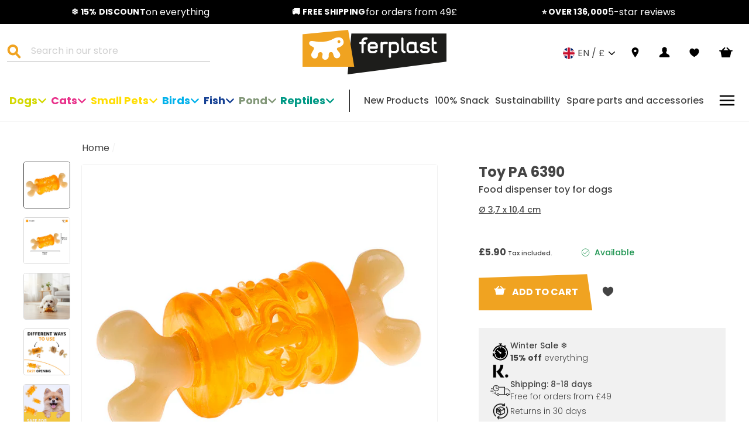

--- FILE ---
content_type: text/css
request_url: https://www.ferplast.co.uk/cdn/shop/t/5/assets/theme.css?v=80709303488949210831740566214
body_size: 30485
content:
/** Shopify CDN: Minification failed

Line 2779:15 Expected identifier but found whitespace
Line 2780:6 Unexpected "{"
Line 2781:14 Expected ":"
Line 2785:3 Expected identifier but found "!"
Line 4630:15 Expected identifier but found whitespace
Line 4631:6 Unexpected "{"
Line 4632:14 Expected ":"
Line 5027:21 Expected identifier but found whitespace
Line 5028:8 Unexpected "{"
Line 5029:16 Expected ":"
... and 14 more hidden warnings

**/
@charset "UTF-8";

/*!
  Impulse, by Archetype Themes
  http://archetypethemes.co
*/

:root {
  --colorBtnPrimary: #F0A321;
  --colorBtnPrimaryLight: #F0A321;
  --colorBtnPrimaryDim: #F0A321;
  --colorBtnPrimaryText: #fff;
  --colorCartDot: #ff4f33;

  --colorLink: #F0A321;

  --colorTextBody: #444444;
  --colorPrice: #000;
  --colorTextSavings: #444444;
  --colorSaleTag: #000;
  --colorSaleTagText: #000;

  --colorBody: #fff;
  --colorBodyDim: #fff;

  --colorFooter: #000;
  --colorFooterText: #fff;

  --colorBorder: #F1F1F1;

  --colorNav: #fff;
  --colorNavText: #000;
  --colorAnnouncement: #000;
  --colorAnnouncementText: #000;

  --colorHeroText: #fff;

  --colorModalBg: #000;

  --colorImageOverlay: #000;

  --colorImageOverlayOpacity: 0.1;

  --colorImageOverlayTextShadow: 0.2;
  --colorSmallImageBg: #fff;
  --colorLargeImageBg: #fff;
  --colorGridOverlay: #000;
  --colorGridOverlayOpacity:0.1;

  --colorDrawers: #fff;
  --colorDrawersDim: #F1F1F1;
  --colorDrawerBorder:#F1F1F1;
  --colorDrawerText: #000;
  --colorDrawerTextDark: #fff;
  --colorDrawerButton: #F0A321;
  --colorDrawerButtonText: #fff;
}

@keyframes spin {
  0% {
    transform: rotate(0deg);
  }

  to {
    transform: rotate(360deg);
  }
}

@keyframes loading {
  0% {
    width: 0px;
  }

  60% {
    width: 100px;
    margin-left: -50px;
  }

  to {
    margin-left: 50px;
    width: 0px;
  }
}

@keyframes preloading {
  0% {
    width: 0px;
    opacity: 0;
  }

  60% {
    width: 100px;
    margin-left: -50px;
    opacity: 1;
  }

  to {
    margin-left: 50px;
    width: 0px;
    opacity: 1;
  }
}

@keyframes slideshowBars {
  0% {
    width: 0%;
  }

  to {
    width: 100%;
  }
}

@keyframes grid-product__loading {
  0% {
    opacity: 0;
  }

  60% {
    opacity: 0.2;
  }

  to {
    opacity: 0;
  }
}

@keyframes shine {
  to {
    left: -200%;
  }
}

@keyframes overlay-on {
  0% {
    opacity: 0;
  }

  to {
    opacity: 0.6;
  }
}

@keyframes overlay-off {
  0% {
    opacity: 0.6;
  }

  to {
    opacity: 0;
  }
}

@keyframes full-overlay-on {
  0% {
    opacity: 0;
  }

  to {
    opacity: 1;
  }
}

@keyframes full-overlay-off {
  0% {
    opacity: 1;
  }

  to {
    opacity: 0;
  }
}

@keyframes modal-open {
  0% {
    opacity: 0;
    transform: translateY(30px);
  }

  to {
    opacity: 1;
    transform: translateY(0);
  }
}

@keyframes modal-closing {
  0% {
    opacity: 1;
    transform: scale(1);
  }

  to {
    opacity: 0;
    transform: scale(0.9);
  }
}

@keyframes rise-up {
  0% {
    opacity: 1;
    transform: translateY(120%);
  }

  to {
    opacity: 1;
    transform: translateY(0%);
  }
}

@keyframes rise-up-out {
  0% {
    opacity: 1;
    transform: translateY(0%);
  }

  to {
    opacity: 1;
    transform: translateY(-120%);
  }
}

@keyframes fade-in {
  0% {
    opacity: 0;
  }

  to {
    opacity: 1;
  }
}

@keyframes fade-out {
  0% {
    opacity: 1;
  }

  to {
    opacity: 0;
  }
}

@keyframes zoom-fade {
  0% {
    opacity: 0;
    transform: scale(1.3);
  }

  to {
    opacity: 1;
    transform: scale(1);
  }
}

@keyframes zoom-fade-password {
  0% {
    opacity: 0;
    transform: scale(1.4);
  }

  5% {
    opacity: 1;
    transform: scale(1);
  }

  to {
    opacity: 1;
    transform: scale(1.2);
  }
}

*, :after, :before, input {
  box-sizing: border-box;
}

body, html {
  padding: 0;
  margin: 0;
}

article, aside, details, figcaption, figure, footer, header, hgroup, main, nav, section, summary {
  display: block;
}

audio, canvas, progress, video {
  display: inline-block;
  vertical-align: baseline;
}

input[type=number]::-webkit-inner-spin-button, input[type=number]::-webkit-outer-spin-button {
  height: auto;
}

input[type=search]::-webkit-search-cancel-button, input[type=search]::-webkit-search-decoration {
  -webkit-appearance: none;
}

.grid:after {
  content: "";
  display: table;
  clear: both;
}

.grid {
  list-style: none;
  margin: 0;
  padding: 0;
  margin-left: -22px
}

@media only screen and (max-width:768px) {

  .grid {
    margin-left: -17px
  }
}

.grid--small {
  margin-left: -10px
}

.grid--small .grid__item {
  padding-left: 10px;
}

.grid__item {
  float: left;
  padding-left: 22px;
  width: 100%;
  min-height: 1px
}

@media only screen and (max-width:768px) {

  .grid__item {
    padding-left: 17px
  }
}

.grid__item[class*="--push"] {
  position: relative;
}

.grid--no-gutters {
  margin-left: 0
}

.grid--no-gutters .grid__item {
  padding-left: 0;
}

.grid--small-gutters {
  margin-left: -10px;
  margin-bottom: -10px
}

.grid--small-gutters .grid__item {
  padding-left: 10px;
  padding-bottom: 10px;
}

.grid--flush-bottom {
  margin-bottom: -22px;
  overflow: auto
}

.grid--flush-bottom>.grid__item {
  margin-bottom: 22px;
}

.grid--center {
  text-align: center
}

.grid--center .grid__item {
  float: none;
  display: inline-block;
  vertical-align: top;
  text-align: left;
}

.grid--full {
  margin-left: 0
}

.grid--full>.grid__item {
  padding-left: 0;
}

@media only screen and (min-width:769px) {
  .grid--table-large {
    display: table;
    width: 100%;
    table-layout: fixed
  }

  .grid--table-large>.grid__item {
    display: table-cell;
    vertical-align: middle;
    float: none;
  }
}

@media only screen and (max-width:768px) {
  .small--grid--flush {
    margin-left: -2px
  }

  .page-width .small--grid--flush {
    margin-left: -15px;
    margin-right: -17px
  }

  .small--grid--flush>.grid__item {
    padding-left: 2px;
  }
}

.one-whole {
  width: 100%;
}

.one-half {
  width: 50%;
}

.one-third {
  width: 33.33333%;
}

.two-thirds {
  width: 66.66667%;
}

.one-quarter {
  width: 25%;
}

.two-quarters {
  width: 50%;
}

.three-quarters {
  width: 75%;
}

.one-fifth {
  width: 20%;
}

.two-fifths {
  width: 40%;
}

.three-fifths {
  width: 60%;
}

.four-fifths {
  width: 80%;
}

.one-sixth {
  width: 16.66667%;
}

.two-sixths {
  width: 33.33333%;
}

.three-sixths {
  width: 50%;
}

.four-sixths {
  width: 66.66667%;
}

.five-sixths {
  width: 83.33333%;
}

.one-eighth {
  width: 12.5%;
}

.two-eighths {
  width: 25%;
}

.three-eighths {
  width: 37.5%;
}

.four-eighths {
  width: 50%;
}

.five-eighths {
  width: 62.5%;
}

.six-eighths {
  width: 75%;
}

.seven-eighths {
  width: 87.5%;
}

.one-tenth {
  width: 10%;
}

.two-tenths {
  width: 20%;
}

.three-tenths {
  width: 30%;
}

.four-tenths {
  width: 40%;
}

.five-tenths {
  width: 50%;
}

.six-tenths {
  width: 60%;
}

.seven-tenths {
  width: 70%;
}

.eight-tenths {
  width: 80%;
}

.nine-tenths {
  width: 90%;
}

.one-twelfth {
  width: 8.33333%;
}

.two-twelfths {
  width: 16.66667%;
}

.three-twelfths {
  width: 25%;
}

.four-twelfths {
  width: 33.33333%;
}

.five-twelfths {
  width: 41.66667%;
}

.six-twelfths {
  width: 50%;
}

.seven-twelfths {
  width: 58.33333%;
}

.eight-twelfths {
  width: 66.66667%;
}

.nine-twelfths {
  width: 75%;
}

.ten-twelfths {
  width: 83.33333%;
}

.eleven-twelfths {
  width: 91.66667%;
}

@media only screen and (max-width:768px) {
  .small--one-whole {
    width: 100%;
  }

  .small--one-half {
    width: 50%;
  }

  .small--one-third {
    width: 33.33333%;
  }

  .small--two-thirds {
    width: 66.66667%;
  }

  .small--one-quarter {
    width: 25%;
  }

  .small--two-quarters {
    width: 50%;
  }

  .small--three-quarters {
    width: 75%;
  }

  .small--one-fifth {
    width: 20%;
  }

  .small--two-fifths {
    width: 40%;
  }

  .small--three-fifths {
    width: 60%;
  }

  .small--four-fifths {
    width: 80%;
  }

  .small--one-sixth {
    width: 16.66667%;
  }

  .small--two-sixths {
    width: 33.33333%;
  }

  .small--three-sixths {
    width: 50%;
  }

  .small--four-sixths {
    width: 66.66667%;
  }

  .small--five-sixths {
    width: 83.33333%;
  }

  .small--one-eighth {
    width: 12.5%;
  }

  .small--two-eighths {
    width: 25%;
  }

  .small--three-eighths {
    width: 37.5%;
  }

  .small--four-eighths {
    width: 50%;
  }

  .small--five-eighths {
    width: 62.5%;
  }

  .small--six-eighths {
    width: 75%;
  }

  .small--seven-eighths {
    width: 87.5%;
  }

  .small--one-tenth {
    width: 10%;
  }

  .small--two-tenths {
    width: 20%;
  }

  .small--three-tenths {
    width: 30%;
  }

  .small--four-tenths {
    width: 40%;
  }

  .small--five-tenths {
    width: 50%;
  }

  .small--six-tenths {
    width: 60%;
  }

  .small--seven-tenths {
    width: 70%;
  }

  .small--eight-tenths {
    width: 80%;
  }

  .small--nine-tenths {
    width: 90%;
  }

  .small--one-twelfth {
    width: 8.33333%;
  }

  .small--two-twelfths {
    width: 16.66667%;
  }

  .small--three-twelfths {
    width: 25%;
  }

  .small--four-twelfths {
    width: 33.33333%;
  }

  .small--five-twelfths {
    width: 41.66667%;
  }

  .small--six-twelfths {
    width: 50%;
  }

  .small--seven-twelfths {
    width: 58.33333%;
  }

  .small--eight-twelfths {
    width: 66.66667%;
  }

  .small--nine-twelfths {
    width: 75%;
  }

  .small--ten-twelfths {
    width: 83.33333%;
  }

  .small--eleven-twelfths {
    width: 91.66667%;
  }

  .grid--uniform .small--five-tenths:nth-of-type(odd), .grid--uniform .small--four-eighths:nth-of-type(odd), .grid--uniform .small--four-twelfths:nth-of-type(3n+1), .grid--uniform .small--one-eighth:nth-of-type(8n+1), .grid--uniform .small--one-fifth:nth-of-type(5n+1), .grid--uniform .small--one-half:nth-of-type(odd), .grid--uniform .small--one-quarter:nth-of-type(4n+1), .grid--uniform .small--one-sixth:nth-of-type(6n+1), .grid--uniform .small--one-third:nth-of-type(3n+1), .grid--uniform .small--one-twelfth:nth-of-type(12n+1), .grid--uniform .small--six-twelfths:nth-of-type(odd), .grid--uniform .small--three-sixths:nth-of-type(odd), .grid--uniform .small--three-twelfths:nth-of-type(4n+1), .grid--uniform .small--two-eighths:nth-of-type(4n+1), .grid--uniform .small--two-sixths:nth-of-type(3n+1), .grid--uniform .small--two-twelfths:nth-of-type(6n+1) {
    clear: both;
  }
}

@media only screen and (min-width:769px) {
  .medium-up--one-whole {
    width: 100%;
  }

  .medium-up--one-half {
    width: 50%;
  }

  .medium-up--one-third {
    width: 33.33333%;
  }

  .medium-up--two-thirds {
    width: 66.66667%;
  }

  .medium-up--one-quarter {
    width: 25%;
  }

  .medium-up--two-quarters {
    width: 50%;
  }

  .medium-up--three-quarters {
    width: 75%;
  }

  .medium-up--one-fifth {
    width: 20%;
  }

  .medium-up--two-fifths {
    width: 40%;
  }

  .medium-up--three-fifths {
    width: 60%;
  }

  .medium-up--four-fifths {
    width: 80%;
  }

  .medium-up--one-sixth {
    width: 16.66667%;
  }

  .medium-up--two-sixths {
    width: 33.33333%;
  }

  .medium-up--three-sixths {
    width: 50%;
  }

  .medium-up--four-sixths {
    width: 66.66667%;
  }

  .medium-up--five-sixths {
    width: 83.33333%;
  }

  .medium-up--one-eighth {
    width: 12.5%;
  }

  .medium-up--two-eighths {
    width: 25%;
  }

  .medium-up--three-eighths {
    width: 37.5%;
  }

  .medium-up--four-eighths {
    width: 50%;
  }

  .medium-up--five-eighths {
    width: 62.5%;
  }

  .medium-up--six-eighths {
    width: 75%;
  }

  .medium-up--seven-eighths {
    width: 87.5%;
  }

  .medium-up--one-tenth {
    width: 10%;
  }

  .medium-up--two-tenths {
    width: 20%;
  }

  .medium-up--three-tenths {
    width: 30%;
  }

  .medium-up--four-tenths {
    width: 40%;
  }

  .medium-up--five-tenths {
    width: 50%;
  }

  .medium-up--six-tenths {
    width: 60%;
  }

  .medium-up--seven-tenths {
    width: 70%;
  }

  .medium-up--eight-tenths {
    width: 80%;
  }

  .medium-up--nine-tenths {
    width: 90%;
  }

  .medium-up--one-twelfth {
    width: 8.33333%;
  }

  .medium-up--two-twelfths {
    width: 16.66667%;
  }

  .medium-up--three-twelfths {
    width: 25%;
  }

  .medium-up--four-twelfths {
    width: 33.33333%;
  }

  .medium-up--five-twelfths {
    width: 41.66667%;
  }

  .medium-up--six-twelfths {
    width: 50%;
  }

  .medium-up--seven-twelfths {
    width: 58.33333%;
  }

  .medium-up--eight-twelfths {
    width: 66.66667%;
  }

  .medium-up--nine-twelfths {
    width: 75%;
  }

  .medium-up--ten-twelfths {
    width: 83.33333%;
  }

  .medium-up--eleven-twelfths {
    width: 91.66667%;
  }

  .grid--uniform .medium-up--five-tenths:nth-of-type(odd), .grid--uniform .medium-up--four-eighths:nth-of-type(odd), .grid--uniform .medium-up--four-twelfths:nth-of-type(3n+1), .grid--uniform .medium-up--one-eighth:nth-of-type(8n+1), .grid--uniform .medium-up--one-fifth:nth-of-type(5n+1), .grid--uniform .medium-up--one-half:nth-of-type(odd), .grid--uniform .medium-up--one-quarter:nth-of-type(4n+1), .grid--uniform .medium-up--one-sixth:nth-of-type(6n+1), .grid--uniform .medium-up--one-third:nth-of-type(3n+1), .grid--uniform .medium-up--one-twelfth:nth-of-type(12n+1), .grid--uniform .medium-up--six-twelfths:nth-of-type(odd), .grid--uniform .medium-up--three-sixths:nth-of-type(odd), .grid--uniform .medium-up--three-twelfths:nth-of-type(4n+1), .grid--uniform .medium-up--two-eighths:nth-of-type(4n+1), .grid--uniform .medium-up--two-sixths:nth-of-type(3n+1), .grid--uniform .medium-up--two-twelfths:nth-of-type(6n+1) {
    clear: both;
  }
}

@media only screen and (min-width:1050px) {
  .widescreen--one-whole {
    width: 100%;
  }

  .widescreen--one-half {
    width: 50%;
  }

  .widescreen--one-third {
    width: 33.33333%;
  }

  .widescreen--two-thirds {
    width: 66.66667%;
  }

  .widescreen--one-quarter {
    width: 25%;
  }

  .widescreen--two-quarters {
    width: 50%;
  }

  .widescreen--three-quarters {
    width: 75%;
  }

  .widescreen--one-fifth {
    width: 20%;
  }

  .widescreen--two-fifths {
    width: 40%;
  }

  .widescreen--three-fifths {
    width: 60%;
  }

  .widescreen--four-fifths {
    width: 80%;
  }

  .widescreen--one-sixth {
    width: 16.66667%;
  }

  .widescreen--two-sixths {
    width: 33.33333%;
  }

  .widescreen--three-sixths {
    width: 50%;
  }

  .widescreen--four-sixths {
    width: 66.66667%;
  }

  .widescreen--five-sixths {
    width: 83.33333%;
  }

  .widescreen--one-eighth {
    width: 12.5%;
  }

  .widescreen--two-eighths {
    width: 25%;
  }

  .widescreen--three-eighths {
    width: 37.5%;
  }

  .widescreen--four-eighths {
    width: 50%;
  }

  .widescreen--five-eighths {
    width: 62.5%;
  }

  .widescreen--six-eighths {
    width: 75%;
  }

  .widescreen--seven-eighths {
    width: 87.5%;
  }

  .widescreen--one-tenth {
    width: 10%;
  }

  .widescreen--two-tenths {
    width: 20%;
  }

  .widescreen--three-tenths {
    width: 30%;
  }

  .widescreen--four-tenths {
    width: 40%;
  }

  .widescreen--five-tenths {
    width: 50%;
  }

  .widescreen--six-tenths {
    width: 60%;
  }

  .widescreen--seven-tenths {
    width: 70%;
  }

  .widescreen--eight-tenths {
    width: 80%;
  }

  .widescreen--nine-tenths {
    width: 90%;
  }

  .widescreen--one-twelfth {
    width: 8.33333%;
  }

  .widescreen--two-twelfths {
    width: 16.66667%;
  }

  .widescreen--three-twelfths {
    width: 25%;
  }

  .widescreen--four-twelfths {
    width: 33.33333%;
  }

  .widescreen--five-twelfths {
    width: 41.66667%;
  }

  .widescreen--six-twelfths {
    width: 50%;
  }

  .widescreen--seven-twelfths {
    width: 58.33333%;
  }

  .widescreen--eight-twelfths {
    width: 66.66667%;
  }

  .widescreen--nine-twelfths {
    width: 75%;
  }

  .widescreen--ten-twelfths {
    width: 83.33333%;
  }

  .widescreen--eleven-twelfths {
    width: 91.66667%;
  }

  .grid--uniform .widescreen--five-tenths:nth-of-type(odd), .grid--uniform .widescreen--four-eighths:nth-of-type(odd), .grid--uniform .widescreen--four-twelfths:nth-of-type(3n+1), .grid--uniform .widescreen--one-eighth:nth-of-type(8n+1), .grid--uniform .widescreen--one-fifth:nth-of-type(5n+1), .grid--uniform .widescreen--one-half:nth-of-type(odd), .grid--uniform .widescreen--one-quarter:nth-of-type(4n+1), .grid--uniform .widescreen--one-sixth:nth-of-type(6n+1), .grid--uniform .widescreen--one-third:nth-of-type(3n+1), .grid--uniform .widescreen--one-twelfth:nth-of-type(12n+1), .grid--uniform .widescreen--six-twelfths:nth-of-type(odd), .grid--uniform .widescreen--three-sixths:nth-of-type(odd), .grid--uniform .widescreen--three-twelfths:nth-of-type(4n+1), .grid--uniform .widescreen--two-eighths:nth-of-type(4n+1), .grid--uniform .widescreen--two-sixths:nth-of-type(3n+1), .grid--uniform .widescreen--two-twelfths:nth-of-type(6n+1) {
    clear: both;
  }
}

@media only screen and (min-width:769px) {
  .medium-up--push-one-half {
    left: 50%;
  }

  .medium-up--push-one-third {
    left: 33.33333%;
  }

  .medium-up--push-two-thirds {
    left: 66.66667%;
  }

  .medium-up--push-one-quarter {
    left: 25%;
  }

  .medium-up--push-two-quarters {
    left: 50%;
  }

  .medium-up--push-three-quarters {
    left: 75%;
  }

  .medium-up--push-one-fifth {
    left: 20%;
  }

  .medium-up--push-two-fifths {
    left: 40%;
  }

  .medium-up--push-three-fifths {
    left: 60%;
  }

  .medium-up--push-four-fifths {
    left: 80%;
  }

  .medium-up--push-one-sixth {
    left: 16.66667%;
  }

  .medium-up--push-two-sixths {
    left: 33.33333%;
  }

  .medium-up--push-three-sixths {
    left: 50%;
  }

  .medium-up--push-four-sixths {
    left: 66.66667%;
  }

  .medium-up--push-five-sixths {
    left: 83.33333%;
  }

  .medium-up--push-one-eighth {
    left: 12.5%;
  }

  .medium-up--push-two-eighths {
    left: 25%;
  }

  .medium-up--push-three-eighths {
    left: 37.5%;
  }

  .medium-up--push-four-eighths {
    left: 50%;
  }

  .medium-up--push-five-eighths {
    left: 62.5%;
  }

  .medium-up--push-six-eighths {
    left: 75%;
  }

  .medium-up--push-seven-eighths {
    left: 87.5%;
  }

  .medium-up--push-one-tenth {
    left: 10%;
  }

  .medium-up--push-two-tenths {
    left: 20%;
  }

  .medium-up--push-three-tenths {
    left: 30%;
  }

  .medium-up--push-four-tenths {
    left: 40%;
  }

  .medium-up--push-five-tenths {
    left: 50%;
  }

  .medium-up--push-six-tenths {
    left: 60%;
  }

  .medium-up--push-seven-tenths {
    left: 70%;
  }

  .medium-up--push-eight-tenths {
    left: 80%;
  }

  .medium-up--push-nine-tenths {
    left: 90%;
  }

  .medium-up--push-one-twelfth {
    left: 8.33333%;
  }

  .medium-up--push-two-twelfths {
    left: 16.66667%;
  }

  .medium-up--push-three-twelfths {
    left: 25%;
  }

  .medium-up--push-four-twelfths {
    left: 33.33333%;
  }

  .medium-up--push-five-twelfths {
    left: 41.66667%;
  }

  .medium-up--push-six-twelfths {
    left: 50%;
  }

  .medium-up--push-seven-twelfths {
    left: 58.33333%;
  }

  .medium-up--push-eight-twelfths {
    left: 66.66667%;
  }

  .medium-up--push-nine-twelfths {
    left: 75%;
  }

  .medium-up--push-ten-twelfths {
    left: 83.33333%;
  }

  .medium-up--push-eleven-twelfths {
    left: 91.66667%;
  }
}

@media only screen and (min-width:1050px) {
  .widescreen--push-one-half {
    left: 50%;
  }

  .widescreen--push-one-third {
    left: 33.33333%;
  }

  .widescreen--push-two-thirds {
    left: 66.66667%;
  }

  .widescreen--push-one-quarter {
    left: 25%;
  }

  .widescreen--push-two-quarters {
    left: 50%;
  }

  .widescreen--push-three-quarters {
    left: 75%;
  }

  .widescreen--push-one-fifth {
    left: 20%;
  }

  .widescreen--push-two-fifths {
    left: 40%;
  }

  .widescreen--push-three-fifths {
    left: 60%;
  }

  .widescreen--push-four-fifths {
    left: 80%;
  }

  .widescreen--push-one-sixth {
    left: 16.66667%;
  }

  .widescreen--push-two-sixths {
    left: 33.33333%;
  }

  .widescreen--push-three-sixths {
    left: 50%;
  }

  .widescreen--push-four-sixths {
    left: 66.66667%;
  }

  .widescreen--push-five-sixths {
    left: 83.33333%;
  }

  .widescreen--push-one-eighth {
    left: 12.5%;
  }

  .widescreen--push-two-eighths {
    left: 25%;
  }

  .widescreen--push-three-eighths {
    left: 37.5%;
  }

  .widescreen--push-four-eighths {
    left: 50%;
  }

  .widescreen--push-five-eighths {
    left: 62.5%;
  }

  .widescreen--push-six-eighths {
    left: 75%;
  }

  .widescreen--push-seven-eighths {
    left: 87.5%;
  }

  .widescreen--push-one-tenth {
    left: 10%;
  }

  .widescreen--push-two-tenths {
    left: 20%;
  }

  .widescreen--push-three-tenths {
    left: 30%;
  }

  .widescreen--push-four-tenths {
    left: 40%;
  }

  .widescreen--push-five-tenths {
    left: 50%;
  }

  .widescreen--push-six-tenths {
    left: 60%;
  }

  .widescreen--push-seven-tenths {
    left: 70%;
  }

  .widescreen--push-eight-tenths {
    left: 80%;
  }

  .widescreen--push-nine-tenths {
    left: 90%;
  }

  .widescreen--push-one-twelfth {
    left: 8.33333%;
  }

  .widescreen--push-two-twelfths {
    left: 16.66667%;
  }

  .widescreen--push-three-twelfths {
    left: 25%;
  }

  .widescreen--push-four-twelfths {
    left: 33.33333%;
  }

  .widescreen--push-five-twelfths {
    left: 41.66667%;
  }

  .widescreen--push-six-twelfths {
    left: 50%;
  }

  .widescreen--push-seven-twelfths {
    left: 58.33333%;
  }

  .widescreen--push-eight-twelfths {
    left: 66.66667%;
  }

  .widescreen--push-nine-twelfths {
    left: 75%;
  }

  .widescreen--push-ten-twelfths {
    left: 83.33333%;
  }

  .widescreen--push-eleven-twelfths {
    left: 91.66667%;
  }
}

.show {
  display: block !important;
}

.hide {
  display: none !important;
}

.text-left {
  text-align: left !important;
}

.text-right {
  text-align: right !important;
}

.text-center {
  text-align: center !important;
}

@media only screen and (max-width:768px) {
  .small--show {
    display: block !important;
  }

  .small--hide {
    display: none !important;
  }

  .small--text-left {
    text-align: left !important;
  }

  .small--text-right {
    text-align: right !important;
  }

  .small--text-center {
    text-align: center !important;
  }
}

@media only screen and (max-width:959px) {
  .medium-down--show {
    display: block !important;
  }

  .medium-down--hide {
    display: none !important;
  }

  .medium-down--text-left {
    text-align: left !important;
  }

  .medium-down--text-right {
    text-align: right !important;
  }

  .medium-down--text-center {
    text-align: center !important;
  }
}

@media only screen and (min-width:769px) {
  .medium-up--show {
    display: block !important;
  }

  .medium-up--hide {
    display: none !important;
  }

  .medium-up--text-left {
    text-align: left !important;
  }

  .medium-up--text-right {
    text-align: right !important;
  }

  .medium-up--text-center {
    text-align: center !important;
  }
}

@media only screen and (min-width:1050px) {
  .widescreen--show {
    display: block !important;
  }

  .widescreen--hide {
    display: none !important;
  }

  .widescreen--text-left {
    text-align: left !important;
  }

  .widescreen--text-right {
    text-align: right !important;
  }

  .widescreen--text-center {
    text-align: center !important;
  }
}

.flex-grid {
  display: flex;
  flex-wrap: wrap;
  flex: 1 1 100%
}

[data-center-text=true] .flex-grid {
  justify-content: center
}

.flex-grid--center {
  align-items: center;
}

.flex-grid--gutters {
  margin-top: -15px;
  margin-left: -15px;
}

.flex-grid__item {
  flex: 0 1 100%;
  display: flex;
  align-items: stretch
}

.flex-grid--gutters .flex-grid__item {
  padding-top: 15px;
  padding-left: 15px
}

.flex-grid__item>* {
  flex: 1 1 100%;
}

.flex-grid__item--stretch {
  flex: 1 1 100%
}

.flex-grid__item--stretch:first-child {
  min-width: 250px;
}

@media only screen and (min-width:769px) {
  .flex-grid__item--33 {
    flex-basis: 33.33%;
  }

  .flex-grid__item--50 {
    flex-basis: 50%;
  }
}

@media only screen and (max-width:768px) {
  .flex-grid__item--mobile-second {
    order: 2;
  }
}

.clearfix:after {
  content: "";
  display: table;
  clear: both;
}

html:not(.tab-outline) :focus {
  outline: none;
}

.is-transitioning {
  display: block !important;
  visibility: visible !important;
}

.display-table {
  display: table;
  table-layout: fixed;
  width: 100%;
}

.display-table-cell {
  display: table-cell;
  vertical-align: middle;
  float: none;
}

@media only screen and (min-width:769px) {
  .medium-up--display-table {
    display: table;
    table-layout: fixed;
    width: 100%;
  }

  .medium-up--display-table-cell {
    display: table-cell;
    vertical-align: middle;
    float: none;
  }
}

.visually-hidden {
  clip: rect(0, 0, 0, 0);
  overflow: hidden;
  position: absolute;
  height: 1px;
  width: 1px;
}

.visually-invisible {
  opacity: 0 !important;
}

.skip-link:focus {
  clip: auto;
  width: auto;
  height: auto;
  margin: 0;

  color: #000000;
  color:var(--colorTextBody);

  background-color: #ffffff;
  background-color:var(--colorBody);
  padding:10px;
  opacity:1;
  z-index:10000;
  transition:none;
}

html {
  touch-action: manipulation;
}

body, html {
  background-color: #ffffff;
  background-color:var(--colorBody);

  color: #000000;
  color:var(--colorTextBody);
}

.page-width {
  max-width: 1440px;
  margin: 0 auto;
}

.page-full, .page-width {
  padding: 0 17px
}

@media only screen and (min-width:769px) {

  .page-full, .page-width {
    padding: 0 40px
  }
}

@media only screen and (max-width:768px) {
  .page-width--flush-small {
    padding: 0;
  }
}

.page-content, .shopify-email-marketing-confirmation__container, .shopify-policy__container {
  padding-top: 40px;
  padding-bottom: 40px
}

@media only screen and (min-width:769px) {

  .page-content, .shopify-email-marketing-confirmation__container, .shopify-policy__container {
    padding-top: 75px;
    padding-bottom: 75px
  }
}

.shopify-email-marketing-confirmation__container {
  text-align: center;
}

.page-content--top, .page-content--with-blocks {
  padding-bottom: 0;
}

.page-content--bottom {
  padding-top: 0;
}

.main-content {
  display: block;
  min-height: 300px
}

@media only screen and (min-width:769px) {

  .main-content {
    min-height: 700px
  }
}

.template-challange .main-content {
  min-height: 0
}

.hr--large, .hr--medium, .hr--small, hr {
  height: 1px;
  border: 0;
  border-top: 1px solid;

  border-top-color: #e8e8e1;
  border-top-color:var(--colorBorder);
}

.hr--small {
  margin: 15px auto;
}

.hr--medium {
  margin: 25px auto
}

@media only screen and (min-width:769px) {

  .hr--medium {
    margin: 35px auto
  }
}

.hr--large {
  margin: 30px auto
}

@media only screen and (min-width:769px) {

  .hr--large {
    margin: 45px auto
  }
}

.page-blocks+.hr--large, .page-blocks+[data-section-type=recently-viewed] .hr--large {
  margin-top: 0
}

.hr--clear {
  border: 0;
}

@media only screen and (max-width:768px) {
  .table--responsive thead {
    display: none;
  }

  .table--responsive tr {
    display: block;
  }

  .table--responsive td, .table--responsive tr {
    float: left;
    clear: both;
    width: 100%;
  }

  .table--responsive td, .table--responsive th {
    display: block;
    text-align: right;
    padding: 15px;
  }

  .table--responsive td:before {
    content: attr(data-label);
    float: left;
    font-size: 12px;
    padding-right: 10px;
  }
}

@media only screen and (max-width:768px) {
  .table--small-hide {
    display: none !important;
  }

  .table__section+.table__section {
    position: relative;
    margin-top: 10px;
    padding-top: 15px
  }

  .table__section+.table__section:after {
    content: "";
    display: block;
    position: absolute;
    top: 0;
    left: 15px;
    right: 15px;
    border-bottom: 1px solid;

    border-bottom-color: #e8e8e1;
    border-bottom-color:var(--colorBorder);
  }
}

.faux-select, body, button, input, select, textarea {
  font-family: var(--typeBasePrimary), var(--typeBaseFallback);
  font-size: calc(var(--typeBaseSize)*0.85);
  letter-spacing: var(--typeBaseSpacing);
  line-height: var(--typeBaseLineHeight);
}

@media only screen and (min-width:769px) {

  .faux-select, body, button, input, select, textarea {
    font-size: var(--typeBaseSize);
  }
}

.faux-select, body, button, input, select, textarea {
  -webkit-font-smoothing: antialiased;
  -webkit-text-size-adjust: 100%;
  text-rendering: optimizeSpeed;
}

body {
  font-weight: var(--typeBaseWeight);
}

p {
  margin: 0 0 15px 0
}

p img {
  margin: 0;
}

em {
  font-style: italic;
}

b, strong {
  font-weight: 700;
}

p[data-spam-detection-disclaimer], small {
  font-size: 0.85em;
}

sub, sup {
  position: relative;
  font-size: 60%;
  vertical-align: baseline;
}

sup {
  top: -0.5em;
}

sub {
  bottom: -0.5em;
}

.rte blockquote, blockquote {
  margin: 0;
  padding: 15px 30px 40px
}

.rte blockquote p, blockquote p {
  margin-bottom: 0
}

.rte blockquote p+cite, blockquote p+cite {
  margin-top: 15px;
}

.rte blockquote cite, blockquote cite {
  display: block
}

.rte blockquote cite:before, blockquote cite:before {
  content: "\2014 \0020";
}

code, pre {
  background-color: #faf7f5;
  font-family: Consolas, monospace;
  font-size: 1em;
  border: 0 none;
  padding: 0 2px;
  color: #51ab62;
}

pre {
  overflow: auto;
  padding: 15px;
  margin: 0 0 30px;
}

.label, label:not(.variant__button-label) {
  text-transform: uppercase;
  letter-spacing: 0.3em;
  font-size: 0.75em;
}

label {
  display: block;
  margin-bottom: 10px;
}

.label-info {
  display: block;
  margin-bottom: 10px;
}

.h1, .h2, .h3, .h4, .h5, .h6, h1, h2, h3, h4, h5, h6 {
  display: block;
  margin: 0 0 7.5px
}

@media only screen and (min-width:769px) {

  .h1, .h2, .h3, .h4, .h5, .h6, h1, h2, h3, h4, h5, h6 {
    margin: 0 0 15px
  }
}

.h1 a, .h2 a, .h3 a, .h4 a, .h5 a, .h6 a, h1 a, h2 a, h3 a, h4 a, h5 a, h6 a {
  text-decoration: none;
  font-weight: inherit;
}

.h1, .h2, .h3, h1, h2, h3 {
  font-family: var(--typeHeaderPrimary), var(--typeHeaderFallback);
  font-weight: var(--typeHeaderWeight);
  letter-spacing: var(--typeHeaderSpacing);
  line-height: var(--typeHeaderLineHeight);
}

[data-type_header_capitalize=true] .h1, [data-type_header_capitalize=true] .h2, [data-type_header_capitalize=true] .h3, [data-type_header_capitalize=true] h1, [data-type_header_capitalize=true] h2, [data-type_header_capitalize=true] h3 {
  text-transform: uppercase;
}

.h1, h1 {
  font-size: calc(var(--typeHeaderSize)*0.85);
}

.h2, h2 {
  font-size: calc(var(--typeHeaderSize)*0.73);
}

.h3, h3 {
  font-size: calc(var(--typeHeaderSize)*0.67);
}

@media only screen and (min-width:769px) {
  .h1, h1 {
    font-size: var(--typeHeaderSize);
  }

  .h2, h2 {
    font-size: calc(var(--typeHeaderSize)*0.85);
  }

  .h3, h3 {
    font-size: calc(var(--typeHeaderSize)*0.7);
  }
}

.h4, h4 {
  text-transform: uppercase;
  letter-spacing: 0.3em;
  font-size: 0.75em;
}

.h5, .h6, h5, h6 {
  text-transform: uppercase;
  letter-spacing: 0.3em;
  font-size: 0.75em;
  margin-bottom: 10px
}

@media only screen and (max-width:768px) {

  .h5, .h6, h5, h6 {
    margin-bottom: 5px
  }
}

.text-spacing, .text-spacing.rte:last-child {
  margin-bottom: 15px;
}

@media only screen and (max-width:768px) {

  .rte table td, .rte table th {
    padding: 6px 8px;
  }
}

.collapsible-content .rte table td, .collapsible-content .rte table th {
  padding: 6px 8px;
}

.comment-author {
  margin-bottom: 0;
}

.comment-date {
  font-size: calc(var(--typeBaseSize)*0.85);
  display: block;
  margin-top: 3px
}

@media only screen and (max-width:768px) {

  .comment-date {
    margin-bottom: 15px
  }
}

.ajaxcart__product-meta {
  font-size: calc(var(--typeBaseSize)*0.85);
}

.ajaxcart__subtotal {
  text-transform: uppercase;
  letter-spacing: 0.3em;
  font-size: 0.75em;
  margin-bottom: 10px;
}

.ajaxcart__price {
  font-size: calc(var(--typeBaseSize)*0.85);
  margin-bottom: 10px;
}

.ajaxcart__note {
  font-size: calc(var(--typeBaseSize)*0.85);
  opacity: 0.8;
  margin-bottom: 10px
}

@media only screen and (max-width:768px) {

  .ajaxcart__note {
    font-size: max(calc(var(--typeBaseSize)*0.7), 12px)
  }
}

.ajaxcart__note--terms {
  margin-top: 10px
}

.ajaxcart__note--terms input {
  vertical-align: middle;
}

.ajaxcart__note--terms label {
  display: inline;
}

.ajaxcart__note--terms a {
  text-decoration: underline;
}

.rte .enlarge-text {
  margin: 0;
  font-size: 1.3em
}

.rte .enlarge-text p:last-child {
  margin-bottom: 0;
}

@media only screen and (min-width:769px) {

  .rte .enlarge-text--offset p {
    padding-right: 15%
  }

  .text-center .rte .enlarge-text--offset p {
    padding: 0 5%
  }
}

@media only screen and (min-width:769px) {
  .table--small-text {
    font-size: calc(var(--typeBaseSize)*0.85);
  }
}

.index-section--footer h3 {
  font-size: 1.5em;
}

ol, ul {
  margin: 0 0 15px 30px;
  padding: 0;
  text-rendering: optimizeLegibility;
}

ol ol {
  list-style: lower-alpha;
}

ol {
  list-style: decimal;
}

ol ol, ol ul, ul ol, ul ul {
  margin: 4px 0 5px 20px;
}

li {
  margin-bottom: 0.25em;
}

ul.square {
  list-style: square outside;
}

ul.disc {
  list-style: disc outside;
}

ol.alpha {
  list-style: lower-alpha outside;
}

.no-bullets {
  list-style: none outside;
  margin-left: 0;
}

.inline-list {
  padding: 0;
  margin: 0
}

.inline-list li {
  display: inline-block;
  margin-bottom: 0;
  vertical-align: middle;
}

table {
  width: 100%;
  border-spacing: 1px;
  position: relative;
  border: 0 none;

  background: #e8e8e1;
  background:var(--colorBorder);
}

.table-wrapper {
  max-width: 100%;
  overflow: auto;
  -webkit-overflow-scrolling: touch;
}

td, th {
  border: 0 none;
  text-align: left;
  padding: 10px 15px;

  background: #ffffff;
  background:var(--colorBody);
}

th {
  font-weight: 700;
}

.table__title, th {
  font-weight: 700;
}

.text-link, a {
  color: #000000;
  color:var(--colorTextBody);
  text-decoration:none;
  background:transparent
}

.text-link:hover, a:hover {
  color: #000000;
  color:var(--colorTextBody);
}

.text-link {
  display: inline;
  border: 0 none;
  background: none;
  padding: 0;
  margin: 0;
}

.rte a, .shopify-email-marketing-confirmation__container a, .shopify-policy__container a {
  color: #000000;
  color:var(--colorLink);
}

button {
  overflow: visible;
}

button[disabled], html input[disabled] {
  cursor: default;
}

.btn, .product-reviews .spr-button, .product-reviews .spr-summary-actions a, .rte .btn, .shopify-payment-button .shopify-payment-button__button--unbranded {
  line-height: 1.42;
  text-decoration: none;
  text-align: center;
  white-space: normal;

  font-size: calc(var(--typeBaseSize) - 4px);
  font-size: max(calc(var(--typeBaseSize) - 4px), 13px);
  font-weight: 700;
  text-transform: uppercase;
  letter-spacing: 0.3em;

  display: inline-block;
  padding: 11px 20px;
  margin: 0;
  width: auto;
  min-width: 90px;
  vertical-align: middle;
  cursor: pointer;
  border: 1px solid transparent;
  -webkit-user-select: none;
  -ms-user-select: none;
  user-select: none;
  -webkit-appearance: none;
  -moz-appearance: none;
  border-radius: var(--buttonRadius);

  color: #ffffff;
  color:var(--colorBtnPrimaryText);

  background: #111111;
  background:var(--colorBtnPrimary)
}

@media only screen and (max-width:768px) {

  .btn, .product-reviews .spr-button, .product-reviews .spr-summary-actions a, .rte .btn, .shopify-payment-button .shopify-payment-button__button--unbranded {
    padding: 9px 17px;
    font-size: calc(var(--typeBaseSize) - 6px);
    font-size: max(calc(var(--typeBaseSize) - 6px), 11px)
  }
}

.btn:hover, .product-reviews .spr-button:hover, .product-reviews .spr-summary-actions a:hover, .rte .btn:hover, .shopify-payment-button .shopify-payment-button__button--unbranded:hover {
  color: #ffffff;
  color:var(--colorBtnPrimaryText);

  background-color: #111111;
  background-color:var(--colorBtnPrimary);
}

.btn.disabled, .btn[disabled], .product-reviews .spr-button.disabled, .product-reviews .spr-button[disabled], .product-reviews .spr-summary-actions a.disabled, .product-reviews .spr-summary-actions a[disabled], .rte .btn.disabled, .rte .btn[disabled], .shopify-payment-button .shopify-payment-button__button--unbranded.disabled, .shopify-payment-button .shopify-payment-button__button--unbranded[disabled] {
  cursor: default;
  color: #b6b6b6;
  background-color: #f6f6f6
}

.btn.disabled:hover, .btn[disabled]:hover, .product-reviews .spr-button.disabled:hover, .product-reviews .spr-button[disabled]:hover, .product-reviews .spr-summary-actions a.disabled:hover, .product-reviews .spr-summary-actions a[disabled]:hover, .rte .btn.disabled:hover, .rte .btn[disabled]:hover, .shopify-payment-button .shopify-payment-button__button--unbranded.disabled:hover, .shopify-payment-button .shopify-payment-button__button--unbranded[disabled]:hover {
  color: #b6b6b6;
  background-color: #f6f6f6;
}

[data-button_style=angled] .btn.disabled:after, [data-button_style=angled] .btn.disabled:before, [data-button_style=angled] .btn[disabled]:after, [data-button_style=angled] .btn[disabled]:before, [data-button_style=angled] .product-reviews .spr-button.disabled:after, [data-button_style=angled] .product-reviews .spr-button.disabled:before, [data-button_style=angled] .product-reviews .spr-button[disabled]:after, [data-button_style=angled] .product-reviews .spr-button[disabled]:before, [data-button_style=angled] .product-reviews .spr-summary-actions a.disabled:after, [data-button_style=angled] .product-reviews .spr-summary-actions a.disabled:before, [data-button_style=angled] .product-reviews .spr-summary-actions a[disabled]:after, [data-button_style=angled] .product-reviews .spr-summary-actions a[disabled]:before, [data-button_style=angled] .rte .btn.disabled:after, [data-button_style=angled] .rte .btn.disabled:before, [data-button_style=angled] .rte .btn[disabled]:after, [data-button_style=angled] .rte .btn[disabled]:before, [data-button_style=angled] .shopify-payment-button .shopify-payment-button__button--unbranded.disabled:after, [data-button_style=angled] .shopify-payment-button .shopify-payment-button__button--unbranded.disabled:before, [data-button_style=angled] .shopify-payment-button .shopify-payment-button__button--unbranded[disabled]:after, [data-button_style=angled] .shopify-payment-button .shopify-payment-button__button--unbranded[disabled]:before {
  background-color: #f6f6f6;
  border-top: 1px solid;
  border-top-color: #b6b6b6;
  border-bottom: 1px solid;
  border-bottom-color: #b6b6b6;
}

[data-button_style=angled] .btn, [data-button_style=angled] .product-reviews .spr-button, [data-button_style=angled] .product-reviews .spr-summary-actions a, [data-button_style=angled] .rte .btn, [data-button_style=angled] .shopify-payment-button .shopify-payment-button__button--unbranded {
  position: relative;
  border: 0;
  margin-left: 10px;
  margin-right: 10px
}

[data-button_style=angled] .btn:after, [data-button_style=angled] .btn:before, [data-button_style=angled] .product-reviews .spr-button:after, [data-button_style=angled] .product-reviews .spr-button:before, [data-button_style=angled] .product-reviews .spr-summary-actions a:after, [data-button_style=angled] .product-reviews .spr-summary-actions a:before, [data-button_style=angled] .rte .btn:after, [data-button_style=angled] .rte .btn:before, [data-button_style=angled] .shopify-payment-button .shopify-payment-button__button--unbranded:after, [data-button_style=angled] .shopify-payment-button .shopify-payment-button__button--unbranded:before {
  content: "";
  position: absolute;
  display: block;
  top: 0;
  bottom: 0;
  width: 20px;
  transform: skewX(-12deg);
  background-color: inherit;
}

[data-button_style=angled] .btn:before, [data-button_style=angled] .product-reviews .spr-button:before, [data-button_style=angled] .product-reviews .spr-summary-actions a:before, [data-button_style=angled] .rte .btn:before, [data-button_style=angled] .shopify-payment-button .shopify-payment-button__button--unbranded:before {
  left: -6px;
}

[data-button_style=angled] .btn:after, [data-button_style=angled] .product-reviews .spr-button:after, [data-button_style=angled] .product-reviews .spr-summary-actions a:after, [data-button_style=angled] .rte .btn:after, [data-button_style=angled] .shopify-payment-button .shopify-payment-button__button--unbranded:after {
  right: -6px;
}

[data-button_style=angled] .btn.btn--small:before, [data-button_style=angled] .product-reviews .spr-button.btn--small:before, [data-button_style=angled] .product-reviews .spr-summary-actions a.btn--small:before, [data-button_style=angled] .rte .btn.btn--small:before, [data-button_style=angled] .shopify-payment-button .shopify-payment-button__button--unbranded.btn--small:before {
  left: -5px;
}

[data-button_style=angled] .btn.btn--small:after, [data-button_style=angled] .product-reviews .spr-button.btn--small:after, [data-button_style=angled] .product-reviews .spr-summary-actions a.btn--small:after, [data-button_style=angled] .rte .btn.btn--small:after, [data-button_style=angled] .shopify-payment-button .shopify-payment-button__button--unbranded.btn--small:after {
  right: -5px;
}

[data-button_style=square] .btn:not(.btn--secondary):not(.btn--tertiary):not(.btn--inverse):not(.btn--body):not(.btn--static), [data-button_style=square] .product-reviews .spr-button:not(.btn--secondary):not(.btn--tertiary):not(.btn--inverse):not(.btn--body):not(.btn--static), [data-button_style=square] .product-reviews .spr-summary-actions a:not(.btn--secondary):not(.btn--tertiary):not(.btn--inverse):not(.btn--body):not(.btn--static), [data-button_style=square] .rte .btn:not(.btn--secondary):not(.btn--tertiary):not(.btn--inverse):not(.btn--body):not(.btn--static), [data-button_style=square] .shopify-payment-button .shopify-payment-button__button--unbranded:not(.btn--secondary):not(.btn--tertiary):not(.btn--inverse):not(.btn--body):not(.btn--static), [data-button_style^=round] .btn:not(.btn--secondary):not(.btn--tertiary):not(.btn--inverse):not(.btn--body):not(.btn--static), [data-button_style^=round] .product-reviews .spr-button:not(.btn--secondary):not(.btn--tertiary):not(.btn--inverse):not(.btn--body):not(.btn--static), [data-button_style^=round] .product-reviews .spr-summary-actions a:not(.btn--secondary):not(.btn--tertiary):not(.btn--inverse):not(.btn--body):not(.btn--static), [data-button_style^=round] .rte .btn:not(.btn--secondary):not(.btn--tertiary):not(.btn--inverse):not(.btn--body):not(.btn--static), [data-button_style^=round] .shopify-payment-button .shopify-payment-button__button--unbranded:not(.btn--secondary):not(.btn--tertiary):not(.btn--inverse):not(.btn--body):not(.btn--static) {
  position: relative;
  overflow: hidden;
  transition: background 0.2s ease 0s
}

[data-button_style=square] .btn:not(.btn--secondary):not(.btn--tertiary):not(.btn--inverse):not(.btn--body):not(.btn--static):after, [data-button_style=square] .product-reviews .spr-button:not(.btn--secondary):not(.btn--tertiary):not(.btn--inverse):not(.btn--body):not(.btn--static):after, [data-button_style=square] .product-reviews .spr-summary-actions a:not(.btn--secondary):not(.btn--tertiary):not(.btn--inverse):not(.btn--body):not(.btn--static):after, [data-button_style=square] .rte .btn:not(.btn--secondary):not(.btn--tertiary):not(.btn--inverse):not(.btn--body):not(.btn--static):after, [data-button_style=square] .shopify-payment-button .shopify-payment-button__button--unbranded:not(.btn--secondary):not(.btn--tertiary):not(.btn--inverse):not(.btn--body):not(.btn--static):after, [data-button_style^=round] .btn:not(.btn--secondary):not(.btn--tertiary):not(.btn--inverse):not(.btn--body):not(.btn--static):after, [data-button_style^=round] .product-reviews .spr-button:not(.btn--secondary):not(.btn--tertiary):not(.btn--inverse):not(.btn--body):not(.btn--static):after, [data-button_style^=round] .product-reviews .spr-summary-actions a:not(.btn--secondary):not(.btn--tertiary):not(.btn--inverse):not(.btn--body):not(.btn--static):after, [data-button_style^=round] .rte .btn:not(.btn--secondary):not(.btn--tertiary):not(.btn--inverse):not(.btn--body):not(.btn--static):after, [data-button_style^=round] .shopify-payment-button .shopify-payment-button__button--unbranded:not(.btn--secondary):not(.btn--tertiary):not(.btn--inverse):not(.btn--body):not(.btn--static):after {
  content: "";
  position: absolute;
  top: 0;
  left: 150%;
  width: 200%;
  height: 100%;
  transform: skewX(-20deg);
  background-image: linear-gradient(90deg, transparent, hsla(0, 0%, 100%, 0.25), transparent);
  z-index: -1;
}

[data-button_style=square] .btn:not(.btn--secondary):not(.btn--tertiary):not(.btn--inverse):not(.btn--body):not(.btn--static):hover:after, [data-button_style=square] .product-reviews .spr-button:not(.btn--secondary):not(.btn--tertiary):not(.btn--inverse):not(.btn--body):not(.btn--static):hover:after, [data-button_style=square] .product-reviews .spr-summary-actions a:not(.btn--secondary):not(.btn--tertiary):not(.btn--inverse):not(.btn--body):not(.btn--static):hover:after, [data-button_style=square] .rte .btn:not(.btn--secondary):not(.btn--tertiary):not(.btn--inverse):not(.btn--body):not(.btn--static):hover:after, [data-button_style=square] .shopify-payment-button .shopify-payment-button__button--unbranded:not(.btn--secondary):not(.btn--tertiary):not(.btn--inverse):not(.btn--body):not(.btn--static):hover:after, [data-button_style^=round] .btn:not(.btn--secondary):not(.btn--tertiary):not(.btn--inverse):not(.btn--body):not(.btn--static):hover:after, [data-button_style^=round] .product-reviews .spr-button:not(.btn--secondary):not(.btn--tertiary):not(.btn--inverse):not(.btn--body):not(.btn--static):hover:after, [data-button_style^=round] .product-reviews .spr-summary-actions a:not(.btn--secondary):not(.btn--tertiary):not(.btn--inverse):not(.btn--body):not(.btn--static):hover:after, [data-button_style^=round] .rte .btn:not(.btn--secondary):not(.btn--tertiary):not(.btn--inverse):not(.btn--body):not(.btn--static):hover:after, [data-button_style^=round] .shopify-payment-button .shopify-payment-button__button--unbranded:not(.btn--secondary):not(.btn--tertiary):not(.btn--inverse):not(.btn--body):not(.btn--static):hover:after {
  animation: shine 0.75s cubic-bezier(0.01, 0.56, 1, 1);
}

[data-button_style=square] .btn:not(.btn--secondary):not(.btn--tertiary):not(.btn--inverse):not(.btn--body):not(.btn--static):hover, [data-button_style=square] .product-reviews .spr-button:not(.btn--secondary):not(.btn--tertiary):not(.btn--inverse):not(.btn--body):not(.btn--static):hover, [data-button_style=square] .product-reviews .spr-summary-actions a:not(.btn--secondary):not(.btn--tertiary):not(.btn--inverse):not(.btn--body):not(.btn--static):hover, [data-button_style=square] .rte .btn:not(.btn--secondary):not(.btn--tertiary):not(.btn--inverse):not(.btn--body):not(.btn--static):hover, [data-button_style=square] .shopify-payment-button .shopify-payment-button__button--unbranded:not(.btn--secondary):not(.btn--tertiary):not(.btn--inverse):not(.btn--body):not(.btn--static):hover, [data-button_style^=round] .btn:not(.btn--secondary):not(.btn--tertiary):not(.btn--inverse):not(.btn--body):not(.btn--static):hover, [data-button_style^=round] .product-reviews .spr-button:not(.btn--secondary):not(.btn--tertiary):not(.btn--inverse):not(.btn--body):not(.btn--static):hover, [data-button_style^=round] .product-reviews .spr-summary-actions a:not(.btn--secondary):not(.btn--tertiary):not(.btn--inverse):not(.btn--body):not(.btn--static):hover, [data-button_style^=round] .rte .btn:not(.btn--secondary):not(.btn--tertiary):not(.btn--inverse):not(.btn--body):not(.btn--static):hover, [data-button_style^=round] .shopify-payment-button .shopify-payment-button__button--unbranded:not(.btn--secondary):not(.btn--tertiary):not(.btn--inverse):not(.btn--body):not(.btn--static):hover {
  background: #2b2b2b;
  background:var(--colorBtnPrimaryLight);
  transition-delay:0.25s;
}

[data-button_style=square] .btn:not(.btn--secondary):not(.btn--tertiary):not(.btn--inverse):not(.btn--body):not(.btn--static):active, [data-button_style=square] .product-reviews .spr-button:not(.btn--secondary):not(.btn--tertiary):not(.btn--inverse):not(.btn--body):not(.btn--static):active, [data-button_style=square] .product-reviews .spr-summary-actions a:not(.btn--secondary):not(.btn--tertiary):not(.btn--inverse):not(.btn--body):not(.btn--static):active, [data-button_style=square] .rte .btn:not(.btn--secondary):not(.btn--tertiary):not(.btn--inverse):not(.btn--body):not(.btn--static):active, [data-button_style=square] .shopify-payment-button .shopify-payment-button__button--unbranded:not(.btn--secondary):not(.btn--tertiary):not(.btn--inverse):not(.btn--body):not(.btn--static):active, [data-button_style^=round] .btn:not(.btn--secondary):not(.btn--tertiary):not(.btn--inverse):not(.btn--body):not(.btn--static):active, [data-button_style^=round] .product-reviews .spr-button:not(.btn--secondary):not(.btn--tertiary):not(.btn--inverse):not(.btn--body):not(.btn--static):active, [data-button_style^=round] .product-reviews .spr-summary-actions a:not(.btn--secondary):not(.btn--tertiary):not(.btn--inverse):not(.btn--body):not(.btn--static):active, [data-button_style^=round] .rte .btn:not(.btn--secondary):not(.btn--tertiary):not(.btn--inverse):not(.btn--body):not(.btn--static):active, [data-button_style^=round] .shopify-payment-button .shopify-payment-button__button--unbranded:not(.btn--secondary):not(.btn--tertiary):not(.btn--inverse):not(.btn--body):not(.btn--static):active {
  background: #111111;
  background:var(--colorBtnPrimary);
  transition-delay:0s;
}

.shopify-payment-button .shopify-payment-button__button--unbranded:hover:not([disabled]) {
  color: #ffffff;
  color:var(--colorBtnPrimaryText);

  background-color: #111111;
  background-color:var(--colorBtnPrimary);
}

.shopify-payment-button__more-options {
  color: inherit;
}

.btn--secondary, .rte .btn--secondary {
  color: #000000;
  color:var(--colorTextBody);
  border:1px solid;

  border-color: #e8e8e1;
  border-color:var(--colorBorder);
  background-color:transparent
}

[data-button_style=angled] .btn--secondary, [data-button_style=angled] .rte .btn--secondary {
  border-left: 0;
  border-right: 0;
  border-top: 1px solid;
  border-bottom: 1px solid;

  border-top-color: #e8e8e1;
  border-top-color:var(--colorBorder);

  border-bottom-color: #e8e8e1;
  border-bottom-color:var(--colorBorder)
}

[data-button_style=angled] .btn--secondary:after, [data-button_style=angled] .btn--secondary:before, [data-button_style=angled] .rte .btn--secondary:after, [data-button_style=angled] .rte .btn--secondary:before {
  background-color: transparent;
  top: -1px;
  bottom: -1px;
}

[data-button_style=angled] .btn--secondary:before, [data-button_style=angled] .rte .btn--secondary:before {
  border-left: 1px solid;

  border-left-color: #e8e8e1;
  border-left-color:var(--colorBorder);
  border-bottom:1px solid;

  border-bottom-color: #e8e8e1;
  border-bottom-color:var(--colorBorder);
}

[data-button_style=angled] .btn--secondary:after, [data-button_style=angled] .rte .btn--secondary:after {
  border-top: 1px solid;

  border-top-color: #e8e8e1;
  border-top-color:var(--colorBorder);
  border-right:1px solid;

  border-right-color: #e8e8e1;
  border-right-color:var(--colorBorder);
}

.btn--secondary:hover, .rte .btn--secondary:hover {
  color: #000000;
  color:var(--colorTextBody);

  border-color: #e8e8e1;
  border-color:var(--colorBorder);
  background-color:transparent
}

.btn--secondary:hover:before, .rte .btn--secondary:hover:before {
  border-color: #e8e8e1;
  border-color:var(--colorBorder);
}

.btn--secondary:hover:after, .rte .btn--secondary:hover:after {
  border-color: #e8e8e1;
  border-color:var(--colorBorder);
}

.btn--tertiary, .rte .btn--tertiary {
  font-weight: 400;
  text-transform: none;
  letter-spacing: normal;
  background-color: transparent;
  border: 1px solid;

  border-color: #e8e8e1;
  border-color:var(--colorBorder);

  color: #000000;
  color:var(--colorTextBody);
  padding:8px 10px;
  white-space:nowrap
}

.btn--tertiary:hover, .rte .btn--tertiary:hover {
  background-color: transparent;

  color: #000000;
  color:var(--colorTextBody);
}

.btn--tertiary.disabled, .btn--tertiary[disabled], .rte .btn--tertiary.disabled, .rte .btn--tertiary[disabled] {
  cursor: default;
  color: #b6b6b6;
  background-color: #f6f6f6;
  border-color: #b6b6b6;
}

[data-button_style=angled] .btn--tertiary, [data-button_style=angled] .rte .btn--tertiary {
  margin-left: 0;
  margin-right: 0
}

[data-button_style=angled] .btn--tertiary:after, [data-button_style=angled] .btn--tertiary:before, [data-button_style=angled] .rte .btn--tertiary:after, [data-button_style=angled] .rte .btn--tertiary:before {
  content: none;
}

.btn--tertiary-active {
  color: #ffffff;
  color:var(--colorBtnPrimaryText);

  background: #111111;
  background:var(--colorBtnPrimary);

  border-color: #111111;
  border-color:var(--colorBtnPrimary)
}

.btn--tertiary-active:hover {
  color: #ffffff;
  color:var(--colorBtnPrimaryText);

  background: #111111;
  background:var(--colorBtnPrimary);
}

.btn--body {
  border: 1px solid;

  border-color: #e8e8e1;
  border-color:var(--colorBorder);

  background-color: #ffffff;
  background-color:var(--colorBody);

  color: #000000;
  color:var(--colorTextBody)
}

.btn--body:active, .btn--body:hover {
  border: 1px solid;

  border-color: #e8e8e1;
  border-color:var(--colorBorder);

  background-color: #ffffff;
  background-color:var(--colorBody);

  color: #000000;
  color:var(--colorTextBody);
}

.btn--circle {
  padding: 10px;
  border-radius: 50%;
  min-width: 0;
  line-height: 1
}

.btn--circle .icon {
  width: 20px;
  height: 20px;
}

.btn--circle:after, .btn--circle:before {
  content: none;
  background: none;
  width: auto;
}

.btn--circle.btn--large .icon {
  width: 30px;
  height: 30px;
}

.btn--circle.btn--large {
  padding: 15px;
}

[data-button_style=angled] .btn--circle {
  border: 1px solid;

  border-color: #e8e8e1;
  border-color:var(--colorBorder)
}

[data-button_style=angled] .btn--circle:after, [data-button_style=angled] .btn--circle:before {
  display: none;
}

.btn--small, .collapsibles-wrapper .spr-button, .collapsibles-wrapper .spr-summary-actions a {
  padding: 8px 14px;
  background-position: 150% 45%;
  min-width: 90px;
  font-size: calc(var(--typeBaseSize) - 6px);
  font-size: max(calc(var(--typeBaseSize) - 6px), 12px)
}

[data-button_style=angled] .btn--small, [data-button_style=angled] .collapsibles-wrapper .spr-button, [data-button_style=angled] .collapsibles-wrapper .spr-summary-actions a {
  margin-left: 10px;
  padding-left: 16px;
  padding-right: 16px
}

@media only screen and (max-width:768px) {

  .btn--small, .collapsibles-wrapper .spr-button, .collapsibles-wrapper .spr-summary-actions a {
    font-size: calc(var(--typeBaseSize) - 8px);
    font-size: max(calc(var(--typeBaseSize) - 8px), 10px)
  }
}

.btn--secondary.btn--small {
  font-weight: 400;
}

.btn--large {
  padding: 15px 20px;
}

.btn--full {
  width: 100%;
  padding: 11px 20px;
  transition: none;
  padding: 13px 20px
}

[data-button_style=angled] .btn--full {
  max-width: 94%
}

[data-button_style=angled] .shopify-payment-button .shopify-payment-button__button--unbranded {
  max-width: 94%;
}

.btn--inverse {
  background-color: transparent;
  color: #fff;
  border: 2px solid #fff
}

.btn--inverse:focus, .btn--inverse:hover {
  background-color: transparent;
}

[data-button_style=angled] .btn--inverse {
  border-left: 0;
  border-right: 0;
  border-top: 2px solid;
  border-bottom: 2px solid
}

[data-button_style=angled] .btn--inverse:after, [data-button_style=angled] .btn--inverse:before {
  background-color: transparent;
  border-color: #fff;
  top: -2px;
  bottom: -2px;
}

[data-button_style=angled] .btn--inverse:before {
  border-left: 2px solid;
  border-bottom: 2px solid;
}

[data-button_style=angled] .btn--inverse:after {
  border-top: 2px solid;
  border-right: 2px solid;
}

.hero__link .btn--inverse {
  color: #ffffff;
  color:var(--colorHeroText);

  border-color: #ffffff;
  border-color:var(--colorHeroText)
}

[data-button_style=angled] .hero__link .btn--inverse:before {
  border-color: #ffffff;
  border-color:var(--colorHeroText);
}

[data-button_style=angled] .hero__link .btn--inverse:after {
  border-color: #ffffff;
  border-color:var(--colorHeroText);
}

.btn--loading {
  position: relative;
  text-indent: -9999px;

  background-color: #040404;
  background-color:var(--colorBtnPrimaryDim);

  color: #040404;
  color:var(--colorBtnPrimaryDim)
}

.btn--loading:active, .btn--loading:hover {
  background-color: #040404;
  background-color:var(--colorBtnPrimaryDim);

  color: #040404;
  color:var(--colorBtnPrimaryDim);
}

.btn--loading:before {
  content: "";
  display: block;
  width: 24px;
  height: 24px;
  position: absolute;
  left: 50%;
  top: 50%;
  margin-left: -12px;
  margin-top: -12px;
  border-radius: 50%;
  border: 3px solid;

  border-color: #ffffff;
  border-color:var(--colorBtnPrimaryText);
  border-top-color:transparent;
  animation:spin 1s linear infinite;
}

[data-button_style=angled] .btn--loading:before {
  left: 50%;
  top: 50%;
  width: 24px;
  height: 24px;
  transform: none;
  border: 3px solid;

  border-color: {
      {
      settings.color_button_text | default: "#fff"
    }
  }

   !important;
  border-color:var(--colorBtnPrimaryText) !important;
  border-top-color:transparent !important;
}

[data-button_style=angled] .btn--loading:after {
  background-color: #040404;
  background-color:var(--colorBtnPrimaryDim);
}

[data-button_style=angled] .btn--loading.btn--secondary:after {
  bottom: 1px;
}

.return-link {
  text-align: center;
  padding: 15px 25px;
  margin-top: 50px
}

@media only screen and (max-width:768px) {

  .return-link {
    padding: 22px 17px;
    width: 100%
  }

  [data-button_style=angled] .return-link {
    width: 90%
  }
}

.return-link .icon {
  width: 20px;
  margin-right: 8px;
}

.collapsible-trigger-btn {
  text-align: left
}

[data-center-text=true] .collapsible-trigger-btn {
  text-align: center
}

.collapsible-trigger-btn {
  text-transform: uppercase;
  letter-spacing: 0.3em;
  font-size: 0.75em;
  display: block;
  width: 100%;
  padding: 17.14286px 0
}

@media only screen and (max-width:768px) {

  .collapsible-trigger-btn {
    padding: 15px 0
  }
}

.collection-sidebar__group .collapsible-trigger-btn {
  text-align: left
}

.collapsible-trigger-btn--borders {
  border: 1px solid;

  border-color: #e8e8e1;
  border-color:var(--colorBorder);
  border-bottom:0;
  padding:12px
}

.collapsible-trigger-btn--borders .collapsible-trigger__icon {
  right: 12px;
}

@media only screen and (min-width:769px) {

  .collapsible-trigger-btn--borders {
    padding: 15px
  }

  .collapsible-trigger-btn--borders .collapsible-trigger__icon {
    right: 15px;
  }
}

.collapsible-content+.collapsible-trigger-btn--borders {
  margin-top: -1px
}

.collapsible-trigger-btn--borders+.collapsible-content .collapsible-content__inner {
  font-size: max(calc(var(--typeBaseSize)*0.7), 12px);
  border: 1px solid;

  border-color: #e8e8e1;
  border-color:var(--colorBorder);
  border-top:0;
  padding:0 20px 20px
}

@media only screen and (min-width:769px) {

  .collapsible-trigger-btn--borders+.collapsible-content .collapsible-content__inner {
    font-size: calc(var(--typeBaseSize)*0.85)
  }
}

.collapsible-trigger-btn--borders+.collapsible-content--expanded {
  margin-bottom: 30px
}

.collapsible-trigger-btn--borders+.collapsible-content--expanded:last-child {
  margin-bottom: -1px;
}

.collapsible-trigger-btn--borders-top {
  border-top: 1px solid;

  border-top-color: #e8e8e1;
  border-top-color:var(--colorBorder);
}

.shopify-payment-button {
  margin-top: 10px;
}

.shopify-payment-button .shopify-payment-button__button--unbranded {
  display: block;
  width: 100%;
  transition: none;
}

.payment-buttons .add-to-cart, .payment-buttons .shopify-payment-button, .payment-buttons .shopify-payment-button__button--unbranded {
  min-height: 50px;
}

.add-to-cart.btn--secondary {
  border: 1px solid;

  border-color: #000000;
  border-color:var(--colorTextBody)
}

[data-button_style=angled] .add-to-cart.btn--secondary {
  border-left: 0;
  border-right: 0
}

[data-button_style=angled] .add-to-cart.btn--secondary:after, [data-button_style=angled] .add-to-cart.btn--secondary:before {
  border-color: #000000;
  border-color:var(--colorTextBody);
}

.add-to-cart.btn--secondary.disabled, .add-to-cart.btn--secondary[disabled] {
  border-color: #b6b6b6
}

[data-button_style=angled] .add-to-cart.btn--secondary.disabled:after, [data-button_style=angled] .add-to-cart.btn--secondary.disabled:before, [data-button_style=angled] .add-to-cart.btn--secondary[disabled]:after, [data-button_style=angled] .add-to-cart.btn--secondary[disabled]:before {
  border-color: #b6b6b6;
}

.shopify-payment-button__button--hidden {
  display: none !important;
}

img {
  border: 0 none;
}

svg:not(:root) {
  overflow: hidden;
}

iframe, img {
  max-width: 100%;
}

img[data-sizes=auto] {
  display: block;
  width: 100%;
}

.lazyload {
  opacity: 0
}

.no-js .lazyload {
  display: none
}

.lazyloaded {
  opacity: 1;
  transition: opacity 0.4s ease;
}

.video-wrapper {
  position: relative;
  overflow: hidden;
  max-width: 100%;
  padding-bottom: 56.25%;
  height: 0;
  height: auto
}

.video-wrapper iframe, .video-wrapper video {
  position: absolute;
  top: 0;
  left: 0;
  width: 100%;
  height: 100%;
}

.video-wrapper--modal {
  width: 1000px;
}

.grid__image-ratio {
  position: relative;
  background-repeat: no-repeat;
  background-size: contain;
  background-position: 50%;

  background-color: #ffffff;
  background-color:var(--colorSmallImageBg);
  opacity:0
}

.grid__image-ratio.lazyloaded {
  opacity: 1;
  animation: fade-in 1s cubic-bezier(0.26, 0.54, 0.32, 1) 0s forwards;
  transition: none;
}

.grid__image-ratio:before {
  content: "";
  display: block;
  height: 0;
  width: 100%;
}

.grid__image-ratio .placeholder-svg {
  position: absolute;
  top: 0;
  right: 0;
  bottom: 0;
  left: 0;
}

.grid__image-ratio--object {
  opacity: 1;
}

.grid__image-ratio--cover {
  background-size: cover;
}

.grid__image-ratio--wide:before {
  padding-bottom: 56.25%;
}

.grid__image-ratio--landscape:before {
  padding-bottom: 75%;
}

.grid__image-ratio--square:before {
  padding-bottom: 100%;
}

.grid__image-ratio--portrait:before {
  padding-bottom: 150%;
}

.image-fit {
  position: relative;
  width: 100%;
  height: 100%;
  -o-object-fit: cover;
  object-fit: cover;
  font-family: "object-fit: cover";
  z-index: 1;
}

.parallax-container {
  position: absolute;
  top: -30%;
  left: 0;
  height: 160%;
  width: 100%;
}

.parallax-image {
  position: absolute;
  top: 0;
  left: 0;
  bottom: 0;
  width: 100%;
  background-size: cover;
  background-position: 50% 50%;
  background-repeat: no-repeat;
}

@media only screen and (min-width:769px) {
  .parallax-image {
    background-attachment: fixed
  }

  .js-ipad .parallax-image {
    background-attachment: scroll
  }
}

form {
  margin: 0;
}

[data-center-text=true] .form-vertical {
  text-align: center
}

.form-vertical {
  margin-bottom: 15px
}

.form-vertical label {
  text-align: left;
}

.inline {
  display: inline;
}

@media only screen and (max-width:959px) {
  input, select, textarea {
    font-size: 16px !important;
  }
}

button, input, textarea {
  -webkit-appearance: none;
  -moz-appearance: none;
}

button {
  background: none;
  border: none;
  display: inline-block;
  cursor: pointer;
}

fieldset {
  border: 1px solid;

  border-color: #e8e8e1;
  border-color:var(--colorBorder);
  padding:15px;
}

legend {
  border: 0;
  padding: 0;
}

button, input[type=submit] {
  cursor: pointer;
}

input, select, textarea {
  border: 1px solid;

  border-color: #e8e8e1;
  border-color:var(--colorBorder);
  max-width:100%;
  padding:8px 10px;
  border-radius:0
}

input.disabled, input[disabled], select.disabled, select[disabled], textarea.disabled, textarea[disabled] {
  cursor: default;
  border-color: #b6b6b6;
}

input.input-full, select.input-full, textarea.input-full {
  width: 100%;
}

textarea {
  min-height: 100px;
}

input[type=checkbox], input[type=radio] {
  margin: 0 10px 0 0;
  padding: 0;
  width: auto;
}

input[type=checkbox] {
  -webkit-appearance: checkbox;
  -moz-appearance: checkbox;
}

input[type=radio] {
  -webkit-appearance: radio;
  -moz-appearance: radio;
}

input[type=image] {
  padding-left: 0;
  padding-right: 0;
}

.faux-select, select {
  -webkit-appearance: none;
  -moz-appearance: none;
  appearance: none;
  background-position: 100%;
  background-image:url(//www.ferplast.co.uk/cdn/shop/t/5/assets/ico-select.svg);
  background-repeat: no-repeat;
  background-position: right 10px center;
  background-color: transparent;
  background-size: 11px;
  padding-right: 28px;
  text-indent: 0.01px;
  text-overflow: "";
  cursor: pointer;
  color: inherit
}

.is-light .faux-select, .is-light select {
  background-image:url(//www.ferplast.co.uk/cdn/shop/t/5/assets/ico-select-white.svg)
}

optgroup {
  font-weight: 700;
}

option {
  color: #000;
  background-color: #fff
}

option[disabled] {
  color: #ccc;
}

select::-ms-expand {
  display: none;
}

.hidden-label {
  clip: rect(0, 0, 0, 0);
  overflow: hidden;
  position: absolute;
  height: 1px;
  width: 1px;
}

label[for] {
  cursor: pointer;
}

.form-vertical input, .form-vertical select, .form-vertical textarea {
  display: block;
  margin-bottom: 30px;
}

.form-vertical .btn, .form-vertical input[type=checkbox], .form-vertical input[type=radio] {
  display: inline-block;
}

.form-vertical .btn:not(:last-child) {
  margin-bottom: 30px;
}

small {
  display: block;
}

input.error, textarea.error {
  border-color: #d02e2e;
  background-color: #fff6f6;
  color: #d02e2e;
}

label.error {
  color: #d02e2e;
}

.selector-wrapper label {
  margin-right: 10px;
}

.selector-wrapper+.selector-wrapper {
  margin-top: 15px;
}

.input-group {
  display: flex
}

.input-group .input-group-btn:first-child .btn, .input-group .input-group-field:first-child, .input-group input[type=hidden]:first-child+.input-group-field {
  border-radius: 0 0 0 0;
}

.input-group .input-group-field:last-child {
  border-radius: 0 0 0 0;
}

.input-group .input-group-btn:first-child .btn, .input-group input[type=hidden]:first-child+.input-group-btn .btn {
  border-radius: var(--buttonRadius) 0 0 var(--buttonRadius);
}

.input-group .input-group-btn:last-child .btn {
  border-radius: 0 var(--buttonRadius) var(--buttonRadius) 0;
}

.input-group input::-moz-focus-inner {
  border: 0;
  padding: 0;
  margin-top: -1px;
  margin-bottom: -1px;
}

.input-group-field {
  flex: 1 1 auto;
  margin: 0;
  min-width: 0;
}

.input-group-btn {
  flex: 0 1 auto;
  margin: 0;
  display: flex
}

.input-group-btn .icon {
  vertical-align: baseline;
  vertical-align: initial;
}

[data-button_style=angled] .input-group-btn {
  position: relative;
  left: -8px
}

.icon {
  display: inline-block;
  width: 20px;
  height: 20px;
  vertical-align: middle;
  fill: currentColor
}

.no-svg .icon {
  display: none
}

.icon--full-color {
  fill: initial;
}

svg.icon:not(.icon--full-color) circle, svg.icon:not(.icon--full-color) ellipse, svg.icon:not(.icon--full-color) g, svg.icon:not(.icon--full-color) line, svg.icon:not(.icon--full-color) path, svg.icon:not(.icon--full-color) polygon, svg.icon:not(.icon--full-color) polyline, svg.icon:not(.icon--full-color) rect, symbol.icon:not(.icon--full-color) circle, symbol.icon:not(.icon--full-color) ellipse, symbol.icon:not(.icon--full-color) g, symbol.icon:not(.icon--full-color) line, symbol.icon:not(.icon--full-color) path, symbol.icon:not(.icon--full-color) polygon, symbol.icon:not(.icon--full-color) polyline, symbol.icon:not(.icon--full-color) rect {
  fill: inherit;
  stroke: inherit;
}

.icon-bag circle, .icon-bag ellipse, .icon-bag g, .icon-bag line, .icon-bag path, .icon-bag polygon, .icon-bag polyline, .icon-bag rect, .icon-cart circle, .icon-cart ellipse, .icon-cart g, .icon-cart line, .icon-cart path, .icon-cart polygon, .icon-cart polyline, .icon-cart rect, .icon-chevron-down circle, .icon-chevron-down ellipse, .icon-chevron-down g, .icon-chevron-down line, .icon-chevron-down path, .icon-chevron-down polygon, .icon-chevron-down polyline, .icon-chevron-down rect, .icon-close circle, .icon-close ellipse, .icon-close g, .icon-close line, .icon-close path, .icon-close polygon, .icon-close polyline, .icon-close rect, .icon-email circle, .icon-email ellipse, .icon-email g, .icon-email line, .icon-email path, .icon-email polygon, .icon-email polyline, .icon-email rect, .icon-filter circle, .icon-filter ellipse, .icon-filter g, .icon-filter line, .icon-filter path, .icon-filter polygon, .icon-filter polyline, .icon-filter rect, .icon-hamburger circle, .icon-hamburger ellipse, .icon-hamburger g, .icon-hamburger line, .icon-hamburger path, .icon-hamburger polygon, .icon-hamburger polyline, .icon-hamburger rect, .icon-search circle, .icon-search ellipse, .icon-search g, .icon-search line, .icon-search path, .icon-search polygon, .icon-search polyline, .icon-search rect, .icon-user circle, .icon-user ellipse, .icon-user g, .icon-user line, .icon-user path, .icon-user polygon, .icon-user polyline, .icon-user rect {
  fill: none !important;
  stroke-width: var(--iconWeight);
  stroke: currentColor !important;
  stroke-linecap: var(--iconLinecaps);
  stroke-linejoin: var(--iconLinecaps);
}

.icon-cart circle {
  fill: currentColor !important;
}

.icon__fallback-text {
  clip: rect(0, 0, 0, 0);
  overflow: hidden;
  position: absolute;
  height: 1px;
  width: 1px;
}

.js-drawer-open {
  overflow: hidden;
}

.drawer {
  display: none;
  position: fixed;
  overflow: hidden;
  -webkit-overflow-scrolling: touch;
  top: 0;
  bottom: 0;
  max-width: 95%;
  z-index: 30;

  color: #000000;
  color:var(--colorDrawerText);

  background-color: #ffffff;
  background-color:var(--colorDrawers);
  box-shadow:0 0 150px rgba(0, 0, 0, 0.1);
  transition:transform 0.25s cubic-bezier(0.165, 0.84, 0.44, 1)
}

@media screen and (max-height:400px) {

  .drawer {
    overflow: scroll
  }

  .drawer .drawer__contents {
    height: auto;
  }
}

.drawer a:not(.btn) {
  color: #000000;
  color:var(--colorDrawerText)
}

.drawer a:not(.btn):hover {
  color: #000000;
  color:var(--colorDrawerText);
}

.drawer input, .drawer textarea {
  border-color: #e8e8e1;
  border-color:var(--colorDrawerBorder);
}

.drawer .btn {
  background-color: #111111;
  background-color:var(--colorDrawerButton);

  color: #ffffff;
  color:var(--colorDrawerButtonText);
}

.drawer--move {
  width: 300px;
  left: -300px
}

.drawer--move.drawer--is-open {
  display: block;
  transform: translateX(300px);
  transition-duration: 0.45s;
}

@media only screen and (min-width:769px) {
  .drawer--move {
    width: 400px;
    left: auto;
    right: -400px
  }

  .drawer--move.drawer--is-open {
    transform: translateX(-400px)
  }
}

.js-drawer-closing .main-content:after, .js-drawer-open .main-content:after {
  content: "";
  display: block;
  position: fixed;
  top: 0;
  left: 0;
  right: 0;
  bottom: 0;

  background-color: #e6e6e6;
  background-color:var(--colorModalBg);
  opacity:0;
  z-index:26;
}

.js-drawer-open .main-content:after {
  animation: overlay-on 0.35s forwards;
}

.js-drawer-closing .main-content:after {
  animation: overlay-off 0.25s forwards;
}

.drawer__fixed-header, .drawer__footer, .drawer__header, .drawer__scrollable {
  padding-left: 15px;
  padding-right: 15px
}

@media only screen and (min-width:769px) {

  .drawer__fixed-header, .drawer__footer, .drawer__header, .drawer__scrollable {
    padding-left: 30px;
    padding-right: 30px
  }
}

.drawer__header {
  display: table;
  height: 70px;
  width: 100%;
  padding: 11.53846px 0;
  margin-bottom: 0;
  border-bottom: 1px solid;

  border-bottom-color: #e8e8e1;
  border-bottom-color:var(--colorDrawerBorder);
}

.drawer__fixed-header {
  height: 70px;
  overflow: visible;
}

@media only screen and (min-width:769px) {
  .drawer__fixed-header, .drawer__header {
    height: 119px;
  }

  .drawer__header--full {
    padding-left: 30px;
    padding-right: 30px;
  }
}

.drawer__close, .drawer__title {
  display: table-cell;
  vertical-align: middle;
}

.drawer__title {
  width: 100%
}

@media only screen and (max-width:768px) {

  .drawer__title {
    padding-left: 15px
  }
}

.drawer__close {
  width: 1%;
  text-align: center;
}

.drawer__close-button {
  position: relative;
  height: 100%;
  padding: 0 15px;
  color: inherit
}

.drawer__close-button:active {
  background-color: #f2f2f2;
  background-color:var(--colorDrawersDim);
}

.drawer__close-button .icon {
  height: 28px;
  width: 28px;
}

@media only screen and (min-width:769px) {

  .drawer__close-button {
    right: -30px
  }
}

.drawer__close--left {
  text-align: left
}

.drawer__close--left .drawer__close-button {
  right: auto;
  left: -30px;
}

.drawer__contents {
  height: 100%;
  display: flex;
  flex-direction: column;
}

.drawer__inner, .drawer__scrollable {
  flex: 1 1 auto;
  display: flex;
  flex-direction: column;
  overflow-y: hidden;
}

.drawer__scrollable {
  padding-top: 15px;
  overflow: hidden;
  overflow-y: auto;
  -webkit-overflow-scrolling: touch;
}

.drawer__footer {
  border-top: 1px solid;

  border-top-color: #e8e8e1;
  border-top-color:var(--colorDrawerBorder);
  padding-top:15px;
  padding-bottom:15px
}

@media only screen and (min-width:769px) {

  .drawer__footer {
    padding-top: 22.22222px;
    padding-bottom: 30px
  }
}

.drawer__inner.is-loading .drawer__scrollable {
  transition: opacity 0.3s ease 0.7s;
  opacity: 0.4;
}

.cart-notes {
  margin-top: 10px;
  margin-bottom: 10px;
  min-height: 60px;
  height: 60px
}

@media only screen and (min-width:769px) {

  .cart-notes {
    min-height: 80px;
    height: 80px
  }
}

.ajaxcart__row>.grid {
  margin-left: -15px
}

.ajaxcart__row>.grid>.grid__item {
  padding-left: 15px;
}

.ajaxcart__product {
  position: relative;
  max-height: 500px
}

.ajaxcart__product.is-removed {
  max-height: 0;
  overflow: hidden;
  visibility: hidden;
  -webkit-backface-visibility: hidden;
  backface-visibility: hidden;
  transition: all 450ms cubic-bezier(0.57, .06, .05, .95);
}

.ajaxcart__row {
  padding-bottom: 15px;
  margin-bottom: 15px;
  border-bottom: 1px solid;

  border-bottom-color: #e8e8e1;
  border-bottom-color:var(--colorDrawerBorder)
}

@media only screen and (min-width:769px) {

  .ajaxcart__row {
    padding-bottom: 22.22222px;
    margin-bottom: 22.22222px
  }
}

.ajaxcart__product:last-child .ajaxcart__row {
  border-bottom: 0 none;
  padding-bottom: 0;
}

.ajaxcart__product-image {
  display: block;
  overflow: hidden;
  padding-top: 3px
}

.ajaxcart__product-image img {
  display: block;
  margin: 0 auto;
  max-width: 100%;
}

.ajaxcart__product-meta, .ajaxcart__product-name {
  display: block;
}

.ajaxcart__product-name--wrapper {
  margin-bottom: 11px;
}

.ajaxcart__product-name+.ajaxcart__product-meta {
  padding-top: 8px;
}

.ajaxcart__discount {
  padding-top: 3px;
}

.placeholder-svg {
  fill: #999;
  background-color: #e1e1e1;
  width: 100%;
  height: 100%;
  max-width: 100%;
  max-height: 100%;
  display: block;
  padding: 30px 0;
}

.placeholder-noblocks {
  padding: 40px;
  text-align: center;
}

.animation-delay-20 {
  animation-delay: 1.2s;
}

.animation-delay-19 {
  animation-delay: 1.14s;
}

.animation-delay-18 {
  animation-delay: 1.08s;
}

.animation-delay-17 {
  animation-delay: 1.02s;
}

.animation-delay-16 {
  animation-delay: 0.96s;
}

.animation-delay-15 {
  animation-delay: 0.9s;
}

.animation-delay-14 {
  animation-delay: 0.84s;
}

.animation-delay-13 {
  animation-delay: 0.78s;
}

.animation-delay-12 {
  animation-delay: 0.72s;
}

.animation-delay-11 {
  animation-delay: 0.66s;
}

.animation-delay-10 {
  animation-delay: 0.6s;
}

.animation-delay-9 {
  animation-delay: 0.54s;
}

.animation-delay-8 {
  animation-delay: 0.48s;
}

.animation-delay-7 {
  animation-delay: 0.42s;
}

.animation-delay-6 {
  animation-delay: 0.36s;
}

.animation-delay-5 {
  animation-delay: 0.3s;
}

.animation-delay-4 {
  animation-delay: 0.24s;
}

.animation-delay-3 {
  animation-delay: 0.18s;
}

.animation-delay-2 {
  animation-delay: 0.12s;
}

.appear-delay-20 {
  transition: transform 1s cubic-bezier(0.165, 0.84, 0.44, 1) 1.3s, opacity 1s cubic-bezier(0.165, 0.84, 0.44, 1) 1.4s;
}

.appear-delay-19 {
  transition: transform 1s cubic-bezier(0.165, 0.84, 0.44, 1) 1.24s, opacity 1s cubic-bezier(0.165, 0.84, 0.44, 1) 1.34s;
}

.appear-delay-18 {
  transition: transform 1s cubic-bezier(0.165, 0.84, 0.44, 1) 1.18s, opacity 1s cubic-bezier(0.165, 0.84, 0.44, 1) 1.28s;
}

.appear-delay-17 {
  transition: transform 1s cubic-bezier(0.165, 0.84, 0.44, 1) 1.12s, opacity 1s cubic-bezier(0.165, 0.84, 0.44, 1) 1.22s;
}

.appear-delay-16 {
  transition: transform 1s cubic-bezier(0.165, 0.84, 0.44, 1) 1.06s, opacity 1s cubic-bezier(0.165, 0.84, 0.44, 1) 1.16s;
}

.appear-delay-15 {
  transition: transform 1s cubic-bezier(0.165, 0.84, 0.44, 1) 1s, opacity 1s cubic-bezier(0.165, 0.84, 0.44, 1) 1.1s;
}

.appear-delay-14 {
  transition: transform 1s cubic-bezier(0.165, 0.84, 0.44, 1) 0.94s, opacity 1s cubic-bezier(0.165, 0.84, 0.44, 1) 1.04s;
}

.appear-delay-13 {
  transition: transform 1s cubic-bezier(0.165, 0.84, 0.44, 1) 0.88s, opacity 1s cubic-bezier(0.165, 0.84, 0.44, 1) 0.98s;
}

.appear-delay-12 {
  transition: transform 1s cubic-bezier(0.165, 0.84, 0.44, 1) 0.82s, opacity 1s cubic-bezier(0.165, 0.84, 0.44, 1) 0.92s;
}

.appear-delay-11 {
  transition: transform 1s cubic-bezier(0.165, 0.84, 0.44, 1) 0.76s, opacity 1s cubic-bezier(0.165, 0.84, 0.44, 1) 0.86s;
}

.appear-delay-10 {
  transition: transform 1s cubic-bezier(0.165, 0.84, 0.44, 1) 0.7s, opacity 1s cubic-bezier(0.165, 0.84, 0.44, 1) 0.8s;
}

.appear-delay-9 {
  transition: transform 1s cubic-bezier(0.165, 0.84, 0.44, 1) 0.64s, opacity 1s cubic-bezier(0.165, 0.84, 0.44, 1) 0.74s;
}

.appear-delay-8 {
  transition: transform 1s cubic-bezier(0.165, 0.84, 0.44, 1) 0.58s, opacity 1s cubic-bezier(0.165, 0.84, 0.44, 1) 0.68s;
}

.appear-delay-7 {
  transition: transform 1s cubic-bezier(0.165, 0.84, 0.44, 1) 0.52s, opacity 1s cubic-bezier(0.165, 0.84, 0.44, 1) 0.62s;
}

.appear-delay-6 {
  transition: transform 1s cubic-bezier(0.165, 0.84, 0.44, 1) 0.46s, opacity 1s cubic-bezier(0.165, 0.84, 0.44, 1) 0.56s;
}

.appear-delay-5 {
  transition: transform 1s cubic-bezier(0.165, 0.84, 0.44, 1) 0.4s, opacity 1s cubic-bezier(0.165, 0.84, 0.44, 1) 0.5s;
}

.appear-delay-4 {
  transition: transform 1s cubic-bezier(0.165, 0.84, 0.44, 1) 0.34s, opacity 1s cubic-bezier(0.165, 0.84, 0.44, 1) 0.44s;
}

.appear-delay-3 {
  transition: transform 1s cubic-bezier(0.165, 0.84, 0.44, 1) 0.28s, opacity 1s cubic-bezier(0.165, 0.84, 0.44, 1) 0.38s;
}

.appear-delay-2 {
  transition: transform 1s cubic-bezier(0.165, 0.84, 0.44, 1) 0.22s, opacity 1s cubic-bezier(0.165, 0.84, 0.44, 1) 0.32s;
}

.appear-delay-1 {
  transition: transform 1s cubic-bezier(0.165, 0.84, 0.44, 1) 0.1s, opacity 1s cubic-bezier(0.165, 0.84, 0.44, 1) 0.2s;
}

.animation-cropper {
  overflow: hidden;
  display: inline-flex;
}

.image-wrap {
  background: #ffffff;
  background:var(--colorSmallImageBg);
  overflow:hidden;
}

.image-wrap img:not([role=presentation]) {
  display: block
}

.no-js .image-wrap img:not([role=presentation]).lazyload {
  display: none
}

.image-wrap .animate-me, .image-wrap img:not([role=presentation]), .image-wrap svg {
  opacity: 0
}

.no-js .image-wrap .animate-me, .no-js .image-wrap img:not([role=presentation]), .no-js .image-wrap svg {
  opacity: 1
}

.aos-animate .image-wrap .animate-me, .aos-animate .image-wrap .lazyloaded:not([role=presentation]), .aos-animate .image-wrap svg {
  animation: fade-in 1s cubic-bezier(0.26, 0.54, 0.32, 1) 0s forwards;
}

[data-aos=row-of-3].aos-animate:nth-child(3n+2) .image-wrap img {
  animation-delay: 150ms
}

[data-aos=row-of-3].aos-animate:nth-child(3n+3) .image-wrap img {
  animation-delay: 300ms
}

[data-aos=row-of-4].aos-animate:nth-child(4n+2) .image-wrap img {
  animation-delay: 120ms
}

[data-aos=row-of-4].aos-animate:nth-child(4n+3) .image-wrap img {
  animation-delay: 240ms
}

[data-aos=row-of-4].aos-animate:nth-child(4n+4) .image-wrap img {
  animation-delay: 360ms
}

[data-aos=row-of-5].aos-animate:nth-child(5n+2) .image-wrap img {
  animation-delay: 75ms
}

[data-aos=row-of-5].aos-animate:nth-child(5n+3) .image-wrap img {
  animation-delay: 150ms
}

[data-aos=row-of-5].aos-animate:nth-child(5n+4) .image-wrap img {
  animation-delay: 225ms
}

[data-aos=row-of-5].aos-animate:nth-child(5n+5) .image-wrap img {
  animation-delay: 300ms
}

[data-aos=row-of-6].aos-animate:nth-child(6n+2) .image-wrap img {
  animation-delay: 50ms
}

[data-aos=row-of-6].aos-animate:nth-child(6n+3) .image-wrap img {
  animation-delay: 100ms
}

[data-aos=row-of-6].aos-animate:nth-child(6n+4) .image-wrap img {
  animation-delay: 150ms
}

[data-aos=row-of-6].aos-animate:nth-child(6n+5) .image-wrap img {
  animation-delay: 200ms
}

[data-aos=row-of-6].aos-animate:nth-child(6n+6) .image-wrap img {
  animation-delay: 250ms
}

[data-aos=row-of-3].aos-animate:nth-child(3n+2) .collection-image {
  animation-delay: 150ms
}

[data-aos=row-of-3].aos-animate:nth-child(3n+3) .collection-image {
  animation-delay: 300ms
}

[data-aos=row-of-4].aos-animate:nth-child(4n+2) .collection-image {
  animation-delay: 120ms
}

[data-aos=row-of-4].aos-animate:nth-child(4n+3) .collection-image {
  animation-delay: 240ms
}

[data-aos=row-of-4].aos-animate:nth-child(4n+4) .collection-image {
  animation-delay: 360ms
}

[data-aos=row-of-5].aos-animate:nth-child(5n+2) .collection-image {
  animation-delay: 75ms
}

[data-aos=row-of-5].aos-animate:nth-child(5n+3) .collection-image {
  animation-delay: 150ms
}

[data-aos=row-of-5].aos-animate:nth-child(5n+4) .collection-image {
  animation-delay: 225ms
}

[data-aos=row-of-5].aos-animate:nth-child(5n+5) .collection-image {
  animation-delay: 300ms
}

[data-aos=row-of-6].aos-animate:nth-child(6n+2) .collection-image {
  animation-delay: 50ms
}

[data-aos=row-of-6].aos-animate:nth-child(6n+3) .collection-image {
  animation-delay: 100ms
}

[data-aos=row-of-6].aos-animate:nth-child(6n+4) .collection-image {
  animation-delay: 150ms
}

[data-aos=row-of-6].aos-animate:nth-child(6n+5) .collection-image {
  animation-delay: 200ms
}

[data-aos=row-of-6].aos-animate:nth-child(6n+6) .collection-image {
  animation-delay: 250ms
}

.loading:after, .loading:before {
  content: "";
  position: absolute;
  width: 100px;
  height: 5px;

  background: #ffffff;
  background:var(--colorBody);
  left:50%;
  top:50%;
  margin:-3px 0 0 -50px;
  z-index:4;
  opacity:0
}

.no-js .loading:after, .no-js .loading:before {
  display: none
}

.loading:before {
  background: #000000;
  background:var(--colorTextBody);
  animation:fade-in 0.5s 0s forwards;
}

.loading:after {
  animation: preloading 0.5s ease 0.3s infinite;
}

.loading--delayed:before {
  animation-delay: 0.8s !important;
  animation-duration: 1s !important;
}

.loading--delayed:after {
  animation-delay: 1.3s !important;
}

.appear-animation {
  opacity: 0;
  transform: translateY(60px);
}

.js-drawer-open .appear-animation {
  opacity: 1;
  transform: translateY(0px);
}

.js-drawer-closing .appear-animation {
  transition-duration: 0s;
  transition-delay: 0.5s;
}

.spr-badge-starrating, .spr-icon-star-empty, .spr-icon-star-hover, .spr-icon-star-hover:hover, .spr-starrating, .spr-starratings {
  color: #f3c200;
}

.product-single__meta .spr-icon {
  font-size: 14px !important;
  vertical-align: text-bottom;
}

.spr-header-title {
  font-family: var(--typeHeaderPrimary), var(--typeHeaderFallback);
  font-weight: var(--typeHeaderWeight);
  letter-spacing: var(--typeHeaderSpacing);
  line-height: var(--typeHeaderLineHeight);
}

[data-type_header_capitalize=true] .spr-header-title {
  text-transform: uppercase;
}

.spr-header-title {
  font-size: calc(var(--typeHeaderSize)*0.7) !important;
  margin-bottom: 20px !important;
}

.spr-container.spr-container {
  padding: 0;
  border: 0;
  text-align: center;
}

.product-reviews #shopify-product-reviews {
  margin: 0;
}

.product-reviews .spr-summary-actions-newreview {
  float: none;
}

.product-reviews .spr-form-label, .product-reviews .spr-review-content-body {
  font-size: calc(var(--typeBaseSize) - 2px);
  line-height: 1.563;
}

.product-reviews .spr-review-header-byline {
  font-size: 11px;
  opacity: 1
}

.product-reviews .spr-review-header-byline strong {
  font-weight: 400;
}

.product-reviews .spr-review {
  border: none !important;
}

.product-reviews .spr-form-label {
  display: block;
  text-align: left;
  margin-top: 20px;
}

.product-reviews .spr-summary-actions, .product-reviews .spr-summary-caption {
  display: block;
}

.product-reviews .spr-summary-actions {
  margin-top: 20px;
}

@media only screen and (min-width:769px) {
  .product-reviews--full.index-section {
    margin-top: 0;
  }

  .product-reviews--full .spr-form-title {
    display: none;
  }

  .product-reviews--full .spr-form {
    max-width: 650px;
    margin: 0 auto;
    border-top: none;
  }

  .product-reviews--full .spr-reviews {
    margin-top: 45px;
    display: flex;
    flex-wrap: wrap
  }

  [data-type_headers_align_text=true] .product-reviews--full .spr-reviews {
    justify-content: center
  }

  .product-reviews--full .spr-review:first-child {
    margin-top: 0;
  }

  .product-reviews--full .spr-review {
    flex: 1 1 40%;
    padding: 20px;
    margin-left: 22px;
    margin-bottom: 22px
  }

  [data-type_headers_align_text=true] .product-reviews--full .spr-review {
    max-width: 30%
  }

  .product-reviews--full .spr-review:nth-child(3n+1) {
    margin-left: 0;
  }

  .product-reviews--full .spr-review:last-child {
    padding-bottom: 20px;
  }
}

.grid-product .spr-badge[data-rating="0.0"] {
  display: none;
}

.grid-product .spr-badge-starrating {
  font-size: 0.65em;
}

.grid-product .spr-icon {
  margin-right: 1px;
}

.grid-product .spr-badge-caption {
  font-size: 11px;
  vertical-align: bottom;
  margin-left: 4px
}

@media only screen and (min-width:769px) {

  .grid-product .spr-badge-caption {
    font-size: 12px
  }
}

.product-reviews--tab .collapsible-trigger .spr-badge-caption {
  margin-left: 0;
}

.product-reviews--tab .collapsible-trigger .spr-badge-starrating {
  font-size: 13px;
  margin-right: 10px
}

@media only screen and (min-width:769px) {

  .product-reviews--tab .collapsible-trigger .spr-badge-starrating {
    font-size: 14px
  }
}

.product-reviews--tab .collapsible-trigger .spr-badge[data-rating="0.0"] .spr-starrating {
  display: none;
}

.product-reviews--tab .spr-icon {
  margin-right: 1px;
}

.product-reviews--tab .spr-badge-caption {
  margin-left: 4px;
}

.product-reviews--tab .spr-header-title, .product-reviews--tab .spr-summary-caption, .product-reviews--tab .spr-summary-starrating {
  display: none !important;
}

.product-reviews--tab .spr-button, .product-reviews--tab .spr-summary-actions a {
  margin-top: 0 !important;
}

.product-reviews--tab .spr-button-primary {
  float: none;
}

@media only screen and (max-width:480px) {
  .product-reviews--tab .spr-summary {
    text-align: left;
  }
}

.product-reviews--tab .spr-form-title {
  display: none;
}

.product-reviews--tab .spr-form-label {
  font-size: 13px !important;
}

.product-reviews--tab .spr-review-header .spr-starratings {
  font-size: 14px;
}

.spr-content .spr-review-header-title {
  font-family: var(--typeBasePrimary), var(--typeBaseFallback);
  font-size: calc(var(--typeBaseSize)*0.85);
  letter-spacing: var(--typeBaseSpacing);
  line-height: var(--typeBaseLineHeight);
}

@media only screen and (min-width:769px) {

  .spr-content .spr-review-header-title {
    font-size: var(--typeBaseSize);
  }
}

.spr-content .spr-review-header-title {
  font-weight: 700;
  text-transform: none;
}

.spr-pagination {
  flex: 1 1 100%;
}

.spr-review-reportreview {
  opacity: 0.4;
  float: none !important;
  display: block;
}

.spr-summary-starrating {
  font-size: 0.8em;
}

[data-center-text=true] .footer-promotions {
  text-align: center
}

@media only screen and (max-width:768px) {
  .footer-promotions .grid__item {
    margin-bottom: 32px
  }

  .footer-promotions .grid__item:last-child {
    margin-bottom: 0;
  }
}

.site-footer {
  padding-bottom: 30px;

  background-color: #ffffff;
  background-color:var(--colorFooter);

  color: #000000;
  color:var(--colorFooterText)
}

@media only screen and (min-width:769px) {

  .site-footer {
    padding-top: 60px;
    padding-bottom: 60px
  }
}

.site-footer .footer__collapsible {
  font-size: calc(var(--typeBaseSize)*0.85);
}

@media only screen and (min-width:769px) {
  .site-footer input, .site-footer select, .site-footer textarea {
    font-size: calc(var(--typeBaseSize)*0.85);
  }
}

@media only screen and (max-width:768px) {

  [data-center-text=true] .site-footer {
    text-align: center
  }

  .site-footer {
    overflow: hidden;
    padding-bottom: 0
  }

  .site-footer .grid__item {
    padding-bottom: 5px
  }

  .site-footer .grid__item:after {
    content: "";
    border-bottom: 1px solid;

    border-bottom-color: #000000;
    border-bottom-color:var(--colorFooterText);
    opacity:0.12;
    display:block;
  }

  .site-footer .grid__item:first-child {
    padding-top: 7.5px;
  }

  .site-footer .grid__item:last-child:after {
    display: none;
  }
}

.site-footer a {
  color: #000000;
  color:var(--colorFooterText);
}

.footer__small-text {
  font-size: max(calc(var(--typeBaseSize)*0.7), 12px);
  padding: 7.5px 0;
  margin: 0;
  text-align: center
}

ul+.footer__small-text {
  padding-top: 15px
}

.footer__clear {
  clear: both;
  height: 30px;
}

.footer__section {
  margin-bottom: 15px
}

@media only screen and (min-width:769px) {

  .footer__section {
    margin-top: 30px;
    margin-bottom: 0
  }
}

@media only screen and (min-width:769px) {
  .footer__item-padding {
    padding-right: 60px;
  }
}

.footer__title {
  color: #000000;
  color:var(--colorFooterText)
}

@media only screen and (min-width:769px) {

  .footer__title {
    margin-bottom: 20px
  }
}

@media only screen and (max-width:768px) {

  [data-center-text=true] .footer__title {
    text-align: center
  }
}

.site-footer__linklist {
  margin: 0
}

.site-footer__linklist a {
  display: inline-block;
  padding: 4px 0;
}

.footer__newsletter {
  position: relative;
  display: inline-block;
  max-width: 300px;
  width: 100%;
}

.footer__newsletter-input {
  padding: 10px 45px 10px 0;

  background-color: #ffffff;
  background-color:var(--colorFooter);

  color: #000000;
  color:var(--colorFooterText);
  max-width:300px;
  width:100%;
  border:0;
  border-radius:0;
  border-bottom:2px solid;

  border-bottom-color: #000000;
  border-bottom-color:var(--colorFooterText)
}

.footer__newsletter-input:focus {
  border: 0;
  border-bottom: 2px solid;

  border-bottom-color: #000000;
  border-bottom-color:var(--colorFooterText);
}

.footer__newsletter-input::-webkit-input-placeholder {
  color: #000000;
  color:var(--colorFooterText);
  opacity:1;
}

.footer__newsletter-input:-moz-placeholder {
  color: #000000;
  color:var(--colorFooterText);
  opacity:1;
}

.footer__newsletter-input::-moz-placeholder {
  color: #000000;
  color:var(--colorFooterText);
  opacity:1;
}

.footer__newsletter-input:-ms-input-placeholder {
  color: #000000;
  color:var(--colorFooterText);
  opacity:1;
}

.footer__newsletter-input::-ms-input-placeholder {
  color: #000000;
  color:var(--colorFooterText);
  opacity:1;
}

.footer__newsletter-input--active {
  padding-right: 80px;
}

.footer__newsletter-btn {
  position: absolute;
  top: 50%;
  transform: translateY(-50%);
  right: 0;

  color: #000000;
  color:var(--colorFooterText);
  padding:0
}

.footer__newsletter-btn .icon {
  width: 26px;
  height: 24px;
}

.footer__newsletter-input--active+.footer__newsletter-btn .icon {
  display: none;
}

.footer__newsletter-input--active+.footer__newsletter-btn .footer__newsletter-btn-label {
  display: block;
}

.footer__newsletter-btn-label {
  display: none;
  font-size: calc(var(--typeBaseSize)*0.85);
}

.footer__logo {
  margin: 15px 0
}

@media only screen and (min-width:769px) {

  .footer__logo {
    margin: 0 0 20px
  }
}

.footer__logo a {
  display: block;
}

.footer__logo img {
  display: inline-block;
  transform: translateZ(0);
  max-height: 100%;
}

.footer__social {
  margin: 0
}

form+.footer__social {
  margin-top: 30px
}

.footer__social li {
  display: inline-block;
  margin: 0 15px 15px 0;
}

.footer__social a {
  display: block;
}

.footer__social .icon {
  width: 22px;
  height: 22px
}

@media only screen and (min-width:769px) {

  .footer__social .icon {
    width: 24px;
    height: 24px
  }
}

.footer__social .icon.icon--wide {
  width: 40px;
}

@media only screen and (max-width:768px) {

  .footer__collapsible {
    padding: 0 0 15px 0
  }
}

@media only screen and (max-width:768px) {

  .footer_collapsible--disabled {
    padding-top: 15px
  }
}

.collapsible-content__inner p a:after {
  content: "";
  position: absolute;
  bottom: -2px;
  left: 0;
  width: 0%;
  border-bottom: 2px solid;

  border-bottom-color: #000000;
  border-bottom-color:var(--colorFooterText);
  transition:width 0.5s ease;
}

.collapsible-content__inner p a {
  position: relative;
  text-decoration: none;
  border-bottom: 2px solid;

  border-color: {
      {
      settings.color_footer_text | default: "#fff"| color_modify: "alpha", 0.1
    }
  }
}

.collapsible-content__inner p a:focus:after, .collapsible-content__inner p a:hover:after {
  width: 100%;
}

.site-footer .faux-select, .site-footer select {
  background-image:url(//www.ferplast.co.uk/cdn/shop/t/5/assets/ico-select-footer.svg);
}

[data-center-text=true] .payment-icons {
  text-align: center
}

.payment-icons {
  -webkit-user-select: none;
  -ms-user-select: none;
  user-select: none;
  cursor: default
}

.payment-icons li {
  cursor: default;
  margin: 0 4px 0;
}

.errors, .note {
  border-radius: 0;
  padding: 6px 12px;
  margin-bottom: 15px;
  border: 1px solid transparent;
  text-align: left
}

.errors ol, .errors ul, .note ol, .note ul {
  margin-top: 0;
  margin-bottom: 0;
}

.errors li:last-child, .note li:last-child {
  margin-bottom: 0;
}

.errors p, .note p {
  margin-bottom: 0;
}

.note {
  border-color: #e8e8e1;
  border-color:var(--colorBorder);
}

.errors ul {
  list-style: disc outside;
  margin-left: 20px;
}

.note--success {
  color: #56ad6a;
  background-color: #ecfef0;
  border-color: #56ad6a
}

.note--success a {
  color: #56ad6a;
  text-decoration: underline
}

.note--success a:hover {
  text-decoration: none;
}

.errors, .form-error {
  color: #d02e2e;
  background-color: #fff6f6;
  border-color: #d02e2e
}

.errors a, .form-error a {
  color: #d02e2e;
  text-decoration: underline
}

.errors a:hover, .form-error a:hover {
  text-decoration: none;
}

.pagination {
  margin: 0;
  padding: 60px 0;
  text-align: center
}

.pagination>span {
  display: inline-block;
  vertical-align: middle;
  line-height: 1;
}

.pagination a {
  display: inline-block;
}

.pagination .page.current, .pagination a {
  padding: 8px 12px;
}

.pagination .page.current {
  opacity: 0.3;
}

.pagination .next, .pagination .prev {
  color: #ffffff;
  color:var(--colorBtnPrimaryText);

  background: #111111;
  background:var(--colorBtnPrimary);
  width:43px;
  margin:0 10px
}

@media only screen and (max-width:768px) {

  .pagination .next, .pagination .prev {
    width: 35px
  }
}

.pagination .next a, .pagination .prev a {
  display: flex;
  align-items: center;
  justify-content: center;
  padding: 15px;
}

.pagination .next .icon, .pagination .prev .icon {
  color: #ffffff;
  color:var(--colorBtnPrimaryText);
  width:13px;
  height:14px
}

@media only screen and (max-width:768px) {

  .pagination .next .icon, .pagination .prev .icon {
    width: 12px;
    height: 12px
  }
}

.rte:after {
  content: "";
  display: table;
  clear: both;
}

.rte {
  margin-bottom: 7.5px
}

@media only screen and (min-width:769px) {

  .rte {
    margin-bottom: 15px
  }
}

.rte:last-child {
  margin-bottom: 0;
}

.rte+.rte {
  margin-top: 30px;
}

.rte ol, .rte p, .rte table, .rte ul {
  margin-bottom: 15px
}

@media only screen and (min-width:769px) {

  .rte ol, .rte p, .rte table, .rte ul {
    margin-bottom: 25px
  }
}

.rte ol:last-child, .rte p:last-child, .rte table:last-child, .rte ul:last-child {
  margin-bottom: 0;
}

.rte ul ul {
  margin-bottom: 0;
}

.rte h1, .rte h2, .rte h3, .rte h4, .rte h5, .rte h6 {
  margin-top: 60px;
  margin-bottom: 25px;
}

.rte h1:first-child, .rte h2:first-child, .rte h3:first-child, .rte h4:first-child, .rte h5:first-child, .rte h6:first-child {
  margin-top: 0;
}

.rte h1 a, .rte h2 a, .rte h3 a, .rte h4 a, .rte h5 a, .rte h6 a {
  text-decoration: none;
}

.rte meta:first-child+h1, .rte meta:first-child+h2, .rte meta:first-child+h3, .rte meta:first-child+h4, .rte meta:first-child+h5, .rte meta:first-child+h6 {
  margin-top: 0;
}

.rte>div {
  margin-bottom: 15px;
}

.rte li {
  margin-bottom: 0;
}

.rte>p:last-child {
  margin-bottom: 0;
}

.rte table {
  table-layout: fixed;
}

.rte--block {
  margin-bottom: 8px
}

@media only screen and (min-width:769px) {

  .rte--block {
    margin-bottom: 12px
  }
}

.rte-setting>p:last-child {
  margin-bottom: 0;
}

.rte-setting a, .rte a {
  text-decoration: none;
}

.rte-setting img, .rte img {
  height: auto;
}

.rte-setting a:not(.rte__image), .rte a:not(.rte__image) {
  text-decoration: none;
  border-bottom: 1px solid;

  border-bottom-color: rgba(0, 0, 0, 0.15);
  position:relative;
  display:inline-block;
}

.rte-setting a:not(.btn):after, .rte a:not(.btn):after {
  content: "";
  position: absolute;
  bottom: -2px;
  left: 0;
  width: 0%;
  border-bottom: 2px solid currentColor;
  transition: width 0.5s ease;
}

.rte-setting a:not(.btn):focus:after, .rte-setting a:not(.btn):hover:after, .rte a:not(.btn):focus:after, .rte a:not(.btn):hover:after {
  width: 100%;
}

.rte-setting a.rte__image:after, .rte a.rte__image:after {
  content: none;
}

.text-center.rte ol, .text-center .rte ol, .text-center.rte ul, .text-center .rte ul {
  list-style-position: inside;
  margin-left: 0;
}

.rte--nomargin {
  margin-bottom: 0;
}

.header-layout {
  display: flex;
  justify-content: space-between;
}

.header-layout--center {
  align-items: center;
}

.header-item {
  display: flex;
  align-items: center;
  flex: 1 1 auto;
}

.header-item--logo {
  flex: 0 0 auto;
}

.header-item--icons {
  justify-content: flex-end;
  flex: 0 1 auto;
}

.header-layout--left-center .header-item--icons, .header-layout--left-center .header-item--logo {
  flex: 0 0 200px;
  max-width: 50%
}

@media only screen and (min-width:769px) {

  .header-layout--left-center .header-item--icons, .header-layout--left-center .header-item--logo {
    min-width: 130px
  }
}

@media only screen and (min-width:769px) {

  .header-layout[data-logo-align=center] .header-item--logo {
    margin: 0 30px
  }
}

.header-layout[data-logo-align=center] .header-item--icons, .header-layout[data-logo-align=center] .header-item--navigation {
  flex: 1 1 130px;
}

.header-layout[data-logo-align=left] .site-header__logo {
  margin-right: 10px;
}

.header-item--logo-split {
  display: flex;
  justify-content: center;
  align-items: center;
  flex: 1 1 100%
}

.header-item--logo-split .header-item:not(.header-item--logo) {
  text-align: center;
  flex: 1 1 20%;
}

.header-item--split-left {
  justify-content: flex-end;
}

.header-item--left .site-nav {
  margin-left: -12px
}

@media only screen and (max-width:768px) {

  .header-item--left .site-nav {
    margin-left: -7.5px
  }
}

.header-item--icons .site-nav {
  margin-right: -12px
}

@media only screen and (max-width:768px) {

  .header-item--icons .site-nav {
    margin-right: -7.5px
  }
}

.site-header {
  position: relative;
  padding: 7px 0;

  background: #ffffff;
  background:var(--colorNav)
}

@media only screen and (min-width:769px) {

  .site-header {
    padding: 20px 0
  }

  .toolbar+.header-sticky-wrapper .site-header {
    border-top: 1px solid;

    border-top-color: {
        {
        settings.color_header_text | default: "#000"| color_modify: "alpha", 0.1
      }
    }
  }
}

.site-header--stuck {
  position: fixed;
  left: 0;
  right: 0;
  top: 0;
  transform: translate3d(0, -100%, 0);
  transition: none;
  z-index: 20
}

.js-drawer-open--search .site-header--stuck {
  z-index: 28
}

@media only screen and (min-width:769px) {

  .site-header--stuck {
    padding: 10px 0
  }
}

@media screen and (min-width:700px) and (max-height:550px) {
  .site-header--stuck {
    position: static;
  }
}

.site-header--opening {
  transform: translateZ(0);
  transition: transform 0.4s cubic-bezier(0.165, 0.84, 0.44, 1);
}

.site-header__logo {
  position: relative;
  margin: 10px 0;
  display: block;
  font-size: 30px;
  z-index: 6
}

@media only screen and (min-width:769px) {

  .text-center .site-header__logo {
    padding-right: 0;
    margin: 10px auto
  }
}

.header-layout[data-logo-align=center] .site-header__logo {
  margin-left: auto;
  margin-right: auto;
  text-align: center
}

.site-header__logo a {
  max-width: 100%;
}

.site-header__logo a, .site-header__logo a:hover {
  text-decoration: none;
}

.site-header__logo img {
  display: block
}

.header-layout[data-logo-align=center] .site-header__logo img {
  margin-left: auto;
  margin-right: auto
}

.site-header__logo-link {
  display: flex;
  align-items: center;

  color: #000000;
  color:var(--colorNavText)
}

.site-header__logo-link:hover {
  color: #000000;
  color:var(--colorNavText);
}

@media only screen and (max-width:768px) {

  .site-header__logo-link {
    margin: 0 auto
  }
}

.header-sticky-wrapper {
  position: relative;
  z-index: 10;
}

.header-wrapper--sticky {
  position: absolute;
  top: 0;
  left: 0;
  right: 0;
  z-index: 6;
}

.js-drawer-open--search .header-wrapper--sticky {
  z-index: 28
}

.site-header__search-container {
  display: none;
  position: absolute;
  left: 0;
  right: 0;
  bottom: 200%;
  height: 100%;
  z-index: 28;
  overflow: hidden
}

.site-header__search-container.is-active {
  display: block;
  overflow: visible;
  bottom: 0;
}

.site-header__search {
  position: absolute;
  top: 0;
  left: 0;
  bottom: 0;
  right: 0;
  z-index: 28;
  display: flex;
  transform: translate3d(0, -110%, 0);

  background-color: #ffffff;
  background-color:var(--colorBody);

  color: #000000;
  color:var(--colorTextBody)
}

.site-header__search .page-width {
  flex: 1 1 100%;
  display: flex;
  align-items: stretch
}

@media only screen and (max-width:768px) {

  .site-header__search .page-width {
    padding: 0
  }
}

.is-active .site-header__search {
  transform: translateZ(0)
}

.site-header__search .icon {
  width: 30px;
  height: 30px;
}

.site-header__search-form {
  flex: 1 1 auto;
  display: flex
}

@media only screen and (min-width:769px) {

  .site-header__search-form {
    padding: 15px 0
  }
}

.site-header__search-input {
  border: 0;
  width: 100px;
  flex: 1 1 auto
}

.site-header__search-input:focus {
  border: 0;
  outline: 0;
}

.site-header__search-btn {
  padding: 0 15px;
}

@media only screen and (min-width:769px) {
  .site-header__search-btn--submit {
    padding: 0 15px 0 0
  }

  .site-header__search-btn--submit .icon {
    position: relative;
    top: -1px;
    width: 28px;
    height: 28px;
  }
}

.predictive-results {
  position: absolute;
  top: 100%;
  left: 0;
  right: 0;

  background-color: #ffffff;
  background-color:var(--colorBody);

  color: #000000;
  color:var(--colorTextBody);
  max-height:70vh;
  max-height:calc(90vh - 100%);
  overflow:auto;
  box-shadow:0px 10px 20px rgba(0, 0, 0, 0.09)
}

@media only screen and (min-width:769px) {

  .predictive-results {
    max-height: calc(100vh - 100% - 33px)
  }
}

.predictive__label {
  border-bottom: 1px solid;

  border-bottom-color: #e8e8e1;
  border-bottom-color:var(--colorBorder);
  padding-bottom:5px;
  margin-bottom:20px;
}

.predictive-result__layout {
  display: flex;
  flex-wrap: wrap;
  padding: 10px;
  margin-left: -10px;
  margin-right: -10px
}

.predictive-result__layout>div {
  margin: 0 10px 30px
}

.predictive-result__layout>div:last-child {
  margin-bottom: 0;
}

.predictive-result__layout [data-type-products] {
  flex: 1 1 60%;
  margin-bottom: 0;
}

.predictive-result__layout [data-type-collections], .predictive-result__layout [data-type-pages] {
  flex: 1 1 200px;
}

.predictive-result__layout [data-type-articles] {
  flex: 1 1 60%;
}

.predictive__image-wrap {
  position: absolute;
  top: 0;
  left: 0;
  right: 0;
  bottom: 0
}

.predictive__image-wrap img {
  opacity: 0
}

.predictive__image-wrap img.lazyloaded {
  opacity: 1;
}

.predictive-results__footer {
  padding: 0 0 30px;
}

.search-bar {
  max-width: 100%;
}

.search-bar--page {
  max-width: 300px;
  margin-top: -15px
}

[data-type_headers_align_text=true] .search-bar--page {
  margin: -15px auto 0
}

.search-bar--drawer {
  margin-bottom: 15px;
  padding-bottom: 15px;
  border-bottom: 1px solid;

  border-bottom-color: #e8e8e1;
  border-bottom-color:var(--colorDrawerBorder)
}

.search-bar--drawer input {
  border: 0;
}

.search-bar .icon {
  width: 24px;
  height: 24px;
  vertical-align: middle;
}

.toolbar {
  background: #ffffff;
  background:var(--colorNav);

  color: #000000;
  color:var(--colorNavText);
  font-size:calc(var(--typeBaseSize)*0.85)
}

.toolbar a {
  color: #000000;
  color:var(--colorNavText);
}

.site-header--stuck .toolbar {
  display: none
}

.toolbar--transparent {
  background-color: transparent;
  color: #fff;
  border-bottom: none
}

.toolbar--transparent a {
  color: #fff;
}

.toolbar--transparent .toolbar__content {
  border-bottom: 1px solid hsla(0, 0%, 100%, 0.2);
}

.toolbar__content {
  display: flex;
  justify-content: flex-end;
  align-items: center;
}

.toolbar__item {
  flex: 0 1 auto;
  padding: 0 5px
}

.toolbar__item:first-child {
  padding-left: 0;
}

.toolbar__item:last-child {
  padding-right: 0;
}

.toolbar__item .faux-select, .toolbar__item select {
  font-size: 14px;
  padding-top: 5px;
  padding-bottom: 5px;
}

.toolbar__item--menu {
  flex: 1 1 auto;
}

.toolbar__menu {
  margin-left: -10px
}

.toolbar__menu a {
  display: block;
  padding: 5px 10px;
}

.toolbar__social {
  text-align: right
}

.toolbar__social a {
  display: block;
  padding: 5px;
}

.toolbar__social .icon {
  position: relative;
  top: -2px;
  width: 16px;
  height: 16px;
}

.section-header {
  margin-bottom: 30px
}

@media only screen and (min-width:769px) {

  .section-header {
    margin-bottom: 50px
  }
}

[data-type_headers_align_text=true] .section-header {
  text-align: center
}

.section-header select {
  display: inline-block;
  vertical-align: middle;
}

.section-header--flush {
  margin-bottom: 0;
}

.section-header--with-link {
  display: flex;
  align-items: center
}

.section-header--with-link select {
  flex: 0 1 auto;
}

.section-header--hero {
  position: relative;
  flex: 1 1 100%;

  color: #ffffff;
  color:var(--colorHeroText);
  margin-bottom:0
}

.section-header--hero a {
  color: #ffffff;
  color:var(--colorHeroText);
}

.section-header__shadow {
  position: relative;
  display: inline-block
}

.section-header__shadow:before {
  content: "";
  position: absolute;
  top: 0;
  right: 0;
  bottom: 0;
  left: 0;
  z-index: auto;

  background:radial-gradient(rgba(0, 0, 0, {
          {
          settings.color_image_overlay_text_shadow | divided_by: 100.0
        }
      }

    ) 0%, transparent 60%);
  background:radial-gradient(rgba(0, 0, 0, var(--colorImageOverlayTextShadow)) 0%, transparent 60%);
  margin:-100px -200px -100px -200px;
  z-index:-1;
}

.section-header__shadow .breadcrumb, .section-header__shadow .section-header__title {
  position: relative;
}

.section-header__title {
  margin-bottom: 0
}

.section-header--with-link .section-header__title {
  flex: 1 1 auto
}

@media only screen and (min-width:769px) {

  .section-header--hero .section-header__title {
    font-size: calc(var(--typeHeaderSize)*1.45)
  }
}

.section-header__link {
  flex: 0 1 auto;
  margin-top: 15px
}

.section-header--with-link .section-header__link {
  margin-top: 0
}

.section-header--404 {
  margin-bottom: 0;
  padding: 80px 0;
}

.section-header select {
  margin: 10px 0;
}

.section-header p {
  margin: 10px 0;
}

.site-nav {
  margin: 0;
}

.text-center .site-navigation {
  margin: 0 auto
}

.header-layout--left .site-navigation {
  padding-left: 10px
}

.site-nav__icons {
  white-space: nowrap;
}

.site-nav__item {
  position: relative;
  display: inline-block;
  margin: 0
}

.site-nav__item li {
  display: block;
}

.site-nav__item .icon-chevron-down {
  width: 10px;
  height: 10px;
}

.site-nav__link {
  display: inline-block;
  vertical-align: middle;
  text-decoration: none;
  padding: 7.5px 15px;
  white-space: nowrap;

  color: #000000;
  color:var(--colorNavText)
}

.site-header--heading-style .site-nav__link {
  font-family: var(--typeHeaderPrimary), var(--typeHeaderFallback);
  font-weight: var(--typeHeaderWeight);
  letter-spacing: var(--typeHeaderSpacing);
  line-height: var(--typeHeaderLineHeight)
}

[data-type_header_capitalize=true] .site-header--heading-style .site-nav__link {
  text-transform: uppercase
}

.site-nav__link:hover {
  color: #000000;
  color:var(--colorNavText);
}

.is-light .site-nav__link {
  color: #fff
}

.is-light .site-nav__link:hover {
  color: #fff;
}

.site-nav--has-dropdown>.site-nav__link {
  position: relative;
  z-index: 6
}

.site-nav__link .icon-chevron-down {
  margin-left: 5px;
}

@media only screen and (max-width:959px) {

  .site-nav__link {
    padding: 7.5px
  }

  .header-layout--center .site-nav__link {
    padding-left: 2px;
    padding-right: 2px
  }
}

.site-nav__link--underline {
  position: relative
}

.site-nav__link--underline:after {
  content: "";
  display: block;
  position: absolute;
  bottom: 0;
  left: 0;
  right: 100%;
  margin: 0 15px;
  border-bottom: 2px solid;

  border-bottom-color: #000000;
  border-bottom-color:var(--colorNavText);
  transition:right 0.5s;
}

.is-light .site-nav__item:not(.site-nav--has-dropdown) .site-nav__link--underline:after {
  border-bottom-color: #fff
}

.site-nav--has-dropdown .site-nav__link--underline:after {
  border-bottom-color: #000000;
  border-bottom-color:var(--colorTextBody)
}

.site-nav__item:hover .site-nav__link--underline:after {
  right: 0
}

.site-nav--has-dropdown {
  z-index: 6
}

.site-nav--has-dropdown.is-focused, .site-nav--has-dropdown:hover {
  z-index: 7;
}

.site-nav--has-dropdown.is-focused>a, .site-nav--has-dropdown:hover>a {
  color: {
      {
      settings.color_body_text | default: "#1c1d1d"
    }
  }

   !important;
  color:var(--colorTextBody) !important;

  background-color: #ffffff;
  background-color:var(--colorBody);
  opacity:1;
  transition:none;
}

.site-nav__link--icon {
  padding-left: 12px;
  padding-right: 12px
}

@media only screen and (max-width:768px) {

  .site-nav__link--icon {
    padding-left: 7.5px;
    padding-right: 7.5px
  }

  .site-nav__link--icon+.site-nav__link--icon {
    margin-left: -4px;
  }
}

.site-nav__link--icon .icon {
  width: 30px;
  height: 30px;
}

.site-nav__dropdown {
  position: absolute;
  left: 0;
  margin: 0;
  z-index: 5;
  display: block;
  visibility: hidden;

  background-color: #ffffff;
  background-color:var(--colorBody);
  min-width:100%;
  padding:10px 0 5px;
  box-shadow:0px 10px 20px rgba(0, 0, 0, 0.09);
  transform:translate3d(0px, -12px, 0px)
}

.is-focused>.site-nav__dropdown, .site-nav--has-dropdown:hover .site-nav__dropdown {
  display: block;
  visibility: visible;
  transform: translateZ(0px);
  transition: all 300ms cubic-bezier(0.2, 0.06, 0.05, 0.95)
}

.site-nav__dropdown li {
  margin: 0;
}

.site-nav__dropdown>li {
  position: relative
}

.site-nav__dropdown>li>a {
  position: relative;
  z-index: 6;
}

.site-nav__dropdown a {
  background-color: #ffffff;
  background-color:var(--colorBody);
}

.site-nav__deep-dropdown {
  background-color: #ffffff;
  background-color:var(--colorBody);
  box-shadow:0px 10px 20px rgba(0, 0, 0, 0.09);
  position:absolute;
  top:0;
  left:100%;
  margin:0;
  visibility:hidden;
  opacity:0;
  z-index:5;
  transform:translate3d(-12px, 0px, 0px)
}

.header-item--reverse .site-nav__item:last-child .site-nav__deep-dropdown {
  left: auto;
  right: 100%
}

.is-focused+.site-nav__deep-dropdown, .site-nav__deep-dropdown-trigger:hover .site-nav__deep-dropdown {
  visibility: visible;
  opacity: 1;
  transform: translateZ(0px);
  transition: all 300ms cubic-bezier(0.2, 0.06, 0.05, 0.95)
}

.site-nav__deep-dropdown:before {
  content: "";
  display: block;
  position: absolute;
  top: 0;
  left: 0;
  bottom: 0;
  width: 10px;
  background-image: linear-gradient(90deg, rgba(0, 0, 0, 0.09), transparent);
  pointer-events: none
}

.header-item--reverse .site-nav__item:last-child .site-nav__deep-dropdown:before {
  left: auto;
  right: 0;
  background-image: linear-gradient(270deg, rgba(0, 0, 0, 0.09), transparent)
}

.site-nav__deep-dropdown-trigger:hover .site-nav__dropdown-link--has-children {
  background-color: #f2f2f2;
  background-color:var(--colorBodyDim)
}

.site-nav__dropdown-link--has-children:focus, .site-nav__dropdown-link--has-children:hover {
  background-color: #f2f2f2;
  background-color:var(--colorBodyDim);
}

.site-nav__deep-dropdown-trigger .icon-chevron-down {
  position: absolute;
  top: 50%;
  right: 10px;
  width: 10px;
  height: 10px;
  transform: rotate(-90deg) translateX(50%);
}

.mobile-nav {
  margin: -15px -15px 0
}

@media only screen and (min-width:769px) {

  .mobile-nav {
    margin-left: -30px;
    margin-right: -30px
  }
}

.mobile-nav li {
  margin-bottom: 0;
  list-style: none;
}

.mobile-nav__search {
  padding: 15px;
}

.mobile-nav__item {
  position: relative;
  display: block
}

.mobile-nav>.mobile-nav__item {
  background-color: #ffffff;
  background-color:var(--colorDrawers)
}

.mobile-nav__item:after {
  content: "";
  position: absolute;
  bottom: 0;
  left: 0;
  right: 0;
  border-bottom: 1px solid;

  border-bottom-color: #e8e8e1;
  border-bottom-color:var(--colorDrawerBorder);
}

.mobile-nav__faux-link, .mobile-nav__link {
  display: block;
}

.mobile-nav__link--top-level {
  font-size: 1.4em
}

.mobile-nav--heading-style .mobile-nav__link--top-level {
  font-family: var(--typeHeaderPrimary), var(--typeHeaderFallback);
  font-weight: var(--typeHeaderWeight);
  letter-spacing: var(--typeHeaderSpacing);
  line-height: var(--typeHeaderLineHeight)
}

[data-type_header_capitalize=true] .mobile-nav--heading-style .mobile-nav__link--top-level {
  text-transform: uppercase
}

.mobile-nav__faux-link, .mobile-nav__link, .mobile-nav__toggle .faux-button, .mobile-nav__toggle button {
  color: #000000;
  color:var(--colorDrawerText);
  padding:15px;
  text-decoration:none
}

.mobile-nav__faux-link:active, .mobile-nav__link:active, .mobile-nav__toggle .faux-button:active, .mobile-nav__toggle button:active {
  color: #000000;
  color:var(--colorDrawerTextDark);
}

.mobile-nav__faux-link:active, .mobile-nav__link:active, .mobile-nav__toggle .faux-button:active, .mobile-nav__toggle button:active {
  background-color: #f2f2f2;
  background-color:var(--colorDrawersDim);
}

.mobile-nav__child-item {
  display: flex
}

.mobile-nav__child-item .mobile-nav__link, .mobile-nav__child-item a {
  flex: 1 1 auto;
}

.mobile-nav__child-item .collapsible-trigger:not(.mobile-nav__link--button) {
  flex: 0 0 43px;
}

.mobile-nav__child-item .collapsible-trigger__icon {
  padding: 0;
  margin-right: 15px;
}

.mobile-nav__item--secondary a {
  padding-top: 10px;
  padding-bottom: 5px;
}

.mobile-nav__item--secondary:after {
  display: none;
}

.mobile-nav__item:not(.mobile-nav__item--secondary)+.mobile-nav__item--secondary {
  margin-top: 10px;
}

.mobile-nav__has-sublist, .mobile-nav__link--button {
  display: flex
}

.mobile-nav__has-sublist>*, .mobile-nav__link--button>* {
  flex: 1 1 auto;
  word-break: break-word;
}

.mobile-nav__link--button {
  width: 100%;
  text-align: left;
  padding: 0;
}

.mobile-nav__toggle {
  flex: 0 1 auto
}

.mobile-nav__toggle .icon {
  width: 16px;
  height: 16px;
}

.mobile-nav__toggle .faux-button, .mobile-nav__toggle button {
  height: 60%;
  padding: 0 30px;
  margin: 20% 0;
}

.mobile-nav__toggle button {
  border-left: 1px solid;

  border-left-color: #e8e8e1;
  border-left-color:var(--colorDrawerBorder);
}

.mobile-nav__sublist {
  margin: 0
}

.mobile-nav__sublist .mobile-nav__item:after {
  top: 0;
  bottom: auto;
  border-bottom: none;
}

.mobile-nav__sublist .mobile-nav__item:last-child {
  padding-bottom: 15px;
}

.mobile-nav__sublist .mobile-nav__faux-link, .mobile-nav__sublist .mobile-nav__link {
  font-weight: 400;
  padding: 7.5px 25px 7.5px 15px;
}

.mobile-nav__grandchildlist {
  margin: 0
}

.mobile-nav__grandchildlist:before {
  content: "";
  display: block;
  position: absolute;
  width: 1px;
  background: #000;
  left: 17px;
  top: 10px;
  bottom: 10px;
}

.mobile-nav__grandchildlist .mobile-nav__item:last-child {
  padding-bottom: 0;
}

.mobile-nav__grandchildlist .mobile-nav__link {
  padding-left: 35px;
}

.mobile-nav__social {
  list-style: none outside;
  display: flex;
  flex-wrap: wrap;
  justify-content: stretch;
  margin: 15px 0 20px 0
}

@media only screen and (min-width:769px) {

  .mobile-nav__social {
    margin-left: -15px;
    margin-right: -15px
  }
}

.mobile-nav__social a {
  display: block;
  padding: 8px 30px
}

.mobile-nav__social a .icon {
  position: relative;
  top: -1px;
}

.mobile-nav__social-item {
  flex: 0 1 33.33%;
  text-align: center;
  border: 1px solid;

  border-color: #e8e8e1;
  border-color:var(--colorDrawerBorder);
  margin:0 0 -1px
}

.mobile-nav__social-item:nth-child(3n-1) {
  margin-right: -1px;
  margin-left: -1px;
}

@media only screen and (min-width:769px) {
  .site-nav__link--icon .icon {
    width: 28px;
    height: 28px
  }

  .site-nav__link--icon .icon.icon-user {
    position: relative;
    top: 1px;
  }
}

.cart-link {
  position: relative;
  display: block;
}

.cart-link__bubble {
  display: none;
}

.cart-link__bubble--visible {
  display: block;
  position: absolute;
  top: 50%;
  right: 0px;
  width: 15px;
  height: 15px;

  background-color: #ff4f33;
  background-color:var(--colorCartDot);
  border:2px solid;

  border-color: #ffffff;
  border-color:var(--colorBody);
  border-radius:50%
}

[data-icon=cart] .cart-link__bubble--visible {
  top: 0;
  right: -4px
}

[data-type_headers_align_text=true] .breadcrumb {
  text-align: center
}

.breadcrumb {
  font-size: calc(var(--typeBaseSize)*0.85);
  margin: -25px 0 10px
}

.template-product .breadcrumb {
  margin-top: 10px
}

@media only screen and (min-width:769px) {

  .template-product .breadcrumb {
    text-align: left
  }
}

@media only screen and (max-width:768px) {

  .breadcrumb {
    margin-bottom: 15px
  }
}

.breadcrumb .divider {
  color: #e8e8e1;
  color:var(--colorBorder);
}

.megamenu {
  padding: 39px 0;
  line-height: 1.8;
  transform: none;
  opacity: 0;
  transition: all 300ms cubic-bezier(0.2, 0.06, 0.05, 0.95);
  transition-delay: 0.3s
}

.is-focused>.megamenu, .site-nav--has-dropdown:hover .megamenu {
  opacity: 1;
  transition-delay: 0s
}

.is-focused>.megamenu .appear-animation, .site-nav--has-dropdown:hover .megamenu .appear-animation {
  opacity: 1;
  transform: none;
}

.site-nav--is-megamenu.site-nav__item {
  position: static;
}

.megamenu__colection-image {
  display: block;
  background-repeat: no-repeat;
  background-position: top;
  background-size: cover;
  height: 0;
  padding-bottom: 46%;
  margin-bottom: 20px;
}

.text-center .megamenu .grid {
  text-align: center
}

.text-center .megamenu .grid .grid__item {
  float: none;
  display: inline-block;
  vertical-align: top;
  text-align: left;
}

.modal {
  display: none;
  bottom: 0;
  left: 0;
  opacity: 1;
  overflow: hidden;
  position: fixed;
  right: 0;
  top: 0;
  z-index: 25;
  color: #fff;
  align-items: center;
  justify-content: center
}

.modal a, .modal a:hover {
  color: inherit;
}

.modal .btn:not([disabled]):not(.btn--secondary), .modal .btn:not([disabled]):not(.btn--secondary):hover {
  color: #ffffff;
  color:var(--colorBtnPrimaryText);
}

.modal-open .modal .modal__inner {
  animation: modal-open 0.5s forwards;
}

.modal-open .modal:before {
  content: "";
  position: fixed;
  top: 0;
  left: 0;
  width: 100%;
  height: 100%;

  background-color: #e6e6e6;
  background-color:var(--colorModalBg);
  animation:overlay-on 0.5s forwards;
  cursor:pointer;
}

.modal-closing .modal .modal__inner {
  animation: modal-closing 0.5s forwards;
}

.modal-closing .modal:before {
  content: "";
  position: fixed;
  top: 0;
  left: 0;
  width: 100%;
  height: 100%;

  background-color: #e6e6e6;
  background-color:var(--colorModalBg);
  animation:overlay-off 0.5s forwards;
}

.modal-open--solid .modal:before {
  background-color: #e6e6e6;
  background-color:var(--colorModalBg)
}

.modal-open .modal--solid:before {
  background-color: #000;
  animation: full-overlay-on 0.5s forwards;
}

.modal-closing .modal--solid:before {
  background-color: #000;
  animation: full-overlay-off 0.5s forwards;
}

.modal--is-closing {
  display: flex !important;
  overflow: hidden;
}

.modal--is-active {
  display: flex !important;
  overflow: hidden;
}

@media only screen and (min-width:769px) {
  .modal-open {
    overflow: hidden;
  }
}

.modal__inner {
  transform-style: preserve-3d;
  flex: 0 1 auto;
  margin: 15px;
  max-width: 100%;
  display: flex;
  align-items: center
}

@media only screen and (min-width:769px) {

  .modal__inner {
    margin: 40px
  }
}

.modal--square .modal__inner {
  background-color: #ffffff;
  background-color:var(--colorBody);

  color: #000000;
  color:var(--colorTextBody)
}

.modal__inner img {
  display: block;
  max-height: 90vh;
}

.modal__inner .image-wrap img {
  max-height: none;
}

.modal__centered {
  position: relative;
  flex: 0 1 auto;
  min-width: 1px;
  max-width: 100%;
}

.modal--square .modal__centered-content {
  max-height: 80vh;
  padding: 22.5px;
  min-width: 200px;
  min-height: 200px;
  overflow: auto;
  -webkit-overflow-scrolling: touch
}

@media only screen and (min-width:769px) {

  .modal--square .modal__centered-content {
    padding: 45px;
    max-height: 90vh;
    max-width: 1200px
  }
}

.modal__close {
  border: 0;
  padding: 15px;
  position: fixed;
  top: 0;
  right: 0;
  color: #fff
}

@media only screen and (min-width:769px) {

  .modal__close {
    padding: 30px
  }
}

.modal__close .icon {
  width: 28px;
  height: 28px;
}

.modal__close:focus, .modal__close:hover {
  color: #fff;
}

.modal--square .modal__close {
  position: absolute;

  color: #000000;
  color:var(--colorTextBody);
  padding:10px
}

.modal--square .modal__close:focus, .modal--square .modal__close:hover {
  color: #000000;
  color:var(--colorTextBody);
}

.modal .page-content, .modal .page-width {
  padding: 0;
}

.popup-cta {
  margin-bottom: 15px;
}

@media only screen and (max-width:768px) {
  .modal--mobile-friendly {
    top: auto;
    bottom: 0;
    overflow: auto
  }

  .modal--mobile-friendly.modal--square .modal__centered-content {
    padding: 20px 20px 0;
  }

  .modal--mobile-friendly.modal--is-active {
    overflow: auto;
  }

  .modal-open .modal--mobile-friendly:before {
    display: none;
  }

  .modal--mobile-friendly .modal__inner {
    margin: 0;
    border: 2px solid;

    border-color: #000000;
    border-color:var(--colorTextBody);
  }

  .modal--mobile-friendly .h1 {
    padding-right: 25px;
  }

  .modal--mobile-friendly input {
    font-size: 16px !important;
  }

  .modal--mobile-friendly .text-close {
    display: none;
  }
}

.js-qty__wrapper {
  display: inline-block;
  position: relative;
  max-width: 100px;
  min-width: 75px;
  overflow: visible;

  background-color: #ffffff;
  background-color:var(--colorBody);

  color: #000000;
  color:var(--colorTextBody);
}

.js-qty__num {
  display: block;
  background: none;
  text-align: center;
  width: 100%;
  padding: 8px 25px;
  margin: 0;
  z-index: 1;
}

.js-qty__adjust {
  cursor: pointer;
  position: absolute;
  display: block;
  top: 0;
  bottom: 0;
  border: 0 none;
  background: none;
  text-align: center;
  overflow: hidden;
  padding: 0 5px;
  line-height: 1;
  -webkit-user-select: none;
  -ms-user-select: none;
  user-select: none;
  -webkit-backface-visibility: hidden;
  backface-visibility: hidden;
  transition: background-color 0.1s ease-out;
  z-index: 2;

  fill: #000000;
  fill:var(--colorTextBody)
}

.js-qty__adjust .icon {
  display: block;
  font-size: 8px;
  vertical-align: middle;
  width: 10px;
  height: 10px;
  fill: inherit;
}

.js-qty__adjust:hover {
  background-color: #f2f2f2;
  background-color:var(--colorBodyDim);

  color: #000000;
  color:var(--colorTextBody);
}

.js-qty__num:active~.js-qty__adjust, .js-qty__num:focus~.js-qty__adjust {
  border-color: #000000;
  border-color:var(--colorTextBody)
}

.js-qty__adjust--plus {
  right: 0;
  border-left: 1px solid;

  border-left-color: #f2f2f2;
  border-left-color:var(--colorBodyDim);
}

.js-qty__adjust--minus {
  left: 0;
  border-right: 1px solid;

  border-right-color: #f2f2f2;
  border-right-color:var(--colorBodyDim);
}

.drawer .js-qty__wrapper {
  background-color: transparent;

  border-color: #e8e8e1;
  border-color:var(--colorDrawerBorder);
}

.drawer .js-qty__num {
  color: #000000;
  color:var(--colorDrawerText);

  border-color: #e8e8e1;
  border-color:var(--colorDrawerBorder);
  padding-top:2px;
  padding-bottom:2px;
}

.drawer .js-qty__adjust {
  border-color: #e8e8e1;
  border-color:var(--colorDrawerBorder);

  color: #000000;
  color:var(--colorDrawerText);

  fill: #000000;
  fill:var(--colorDrawerText)
}

.drawer .js-qty__adjust:hover {
  background-color: #e8e8e1;
  background-color:var(--colorDrawerBorder);

  color: #ffffff;
  color:var(--colorDrawers);

  fill: #ffffff;
  fill:var(--colorDrawers);
}

.drawer .js-qty__num:active~.js-qty__adjust, .drawer .js-qty__num:focus~.js-qty__adjust {
  border-color: #e8e8e1;
  border-color:var(--colorDrawerBorder);
}

.currency-flag {
  position: relative;
  display: inline-block;
  vertical-align: middle;
  width: 20px;
  height: 20px;
  overflow: hidden;
  border-radius: 50%;
  box-shadow: inset 0 0 1px 0 rgba(0, 0, 0, 0.3);
  margin-right: 5px
}

.currency-flag:after {
  content: "";
  display: block;
  position: absolute;
  top: 0;
  left: 0;
  right: 0;
  bottom: 0;
  border-radius: 50%;
}

.collapsibles-wrapper--border-bottom {
  border-bottom: 1px solid;

  border-bottom-color: #e8e8e1;
  border-bottom-color:var(--colorBorder);
}

.collapsible-trigger {
  color: inherit;
  position: relative;
}

.collapsible-trigger__icon {
  display: block;
  position: absolute;
  right: 0;
  top: 50%;
  width: 10px;
  height: 10px;
  transform: translateY(-50%)
}

@media only screen and (min-width:769px) {

  .collapsible-trigger__icon {
    width: 12px;
    height: 12px
  }
}

.mobile-nav__has-sublist .collapsible-trigger__icon {
  right: 25px
}

.collapsible-trigger__icon .icon {
  display: block;
  width: 10px;
  height: 10px;
  transition: all 0.1s ease-in
}

@media only screen and (min-width:769px) {

  .collapsible-trigger__icon .icon {
    width: 12px;
    height: 12px
  }
}

.collapsible-trigger--inline {
  padding: 11px 0 11px 40px
}

.collapsible-trigger--inline .collapsible-trigger__icon {
  right: auto;
  left: 0;
}

.collapsible-trigger__icon--circle {
  border: 1px solid;

  border-color: #e8e8e1;
  border-color:var(--colorBorder);
  width:28px;
  height:28px;
  border-radius:28px;
  text-align:center
}

.collapsible-trigger__icon--circle .icon {
  position: absolute;
  top: 50%;
  left: 50%;
  transform: translate(-50%, -50%);
}

.collapsible-trigger.is-open .collapsible-trigger__icon>.icon-chevron-down {
  transform: scaleY(-1);
}

.collapsible-trigger.is-open .collapsible-trigger__icon--circle>.icon-chevron-down {
  transform: translate(-50%, -50%) scaleY(-1);
}

.collapsible-content {
  transition: opacity 0.3s cubic-bezier(.25, .46, .45, .94), height 0.3s cubic-bezier(.25, .46, .45, .94)
}

.collapsible-content.is-open {
  visibility: visible;
  opacity: 1;
  transition: opacity 1s cubic-bezier(.25, .46, .45, .94), height 0.35s cubic-bezier(.25, .46, .45, .94);
}

.collapsible-content--all {
  visibility: hidden;
  overflow: hidden;
  -webkit-backface-visibility: hidden;
  backface-visibility: hidden;
  opacity: 0;
  height: 0
}

.collapsible-content--all .collapsible-content__inner {
  transform: translateY(40px);
}

.collapsible-content--all .collapsible-content__inner--no-translate {
  transform: translateY(0);
}

@media only screen and (max-width:768px) {
  .collapsible-content--small {
    visibility: hidden;
    -webkit-backface-visibility: hidden;
    backface-visibility: hidden;
    opacity: 0;
    height: 0
  }

  .collapsible-content--small .collapsible-content__inner {
    transform: translateY(40px);
  }

  .collapsible-content--small .collapsible-content__inner--no-translate {
    transform: translateY(0);
  }
}

.collapsible-content__inner {
  transition: transform 0.3s cubic-bezier(.25, .46, .45, .94)
}

.is-open .collapsible-content__inner {
  transform: translateY(0);
  transition: transform 0.5s cubic-bezier(.25, .46, .45, .94)
}

.rte.collapsible-content__inner--faq {
  padding-bottom: 30px;
}

.collapsible-trigger[aria-expanded=true] .collapsible-label__closed {
  display: none
}

.collapsible-label__open {
  display: none
}

.collapsible-trigger[aria-expanded=true] .collapsible-label__open {
  display: inline-block
}

.collapsible-content--sidebar {
  visibility: hidden;
  overflow: hidden;
  -webkit-backface-visibility: hidden;
  backface-visibility: hidden;
  opacity: 0;
  height: 0
}

@media only screen and (min-width:769px) {
  .collapsible-content--sidebar.is-open {
    overflow: visible;
    overflow: initial;
    visibility: visible;
    opacity: 1;
    height: auto;
  }
}

.pswp {
  display: none;
  position: absolute;
  width: 100%;
  height: 100%;
  left: 0;
  top: 0;
  overflow: hidden;
  touch-action: none;
  z-index: 1500;
  -webkit-text-size-adjust: 100%;
  -webkit-backface-visibility: hidden;
  outline: none;
}

.pswp img {
  max-width: none;
}

.pswp--animate_opacity {
  opacity: 0.001;
  will-change: opacity;
  transition: opacity 333ms cubic-bezier(0.4, 0, 0.22, 1);
}

.pswp--open {
  display: block;
}

.pswp--zoom-allowed .pswp__img {
  cursor: zoom-in;
}

.pswp--zoomed-in .pswp__img {
  cursor: grab;
}

.pswp--dragging .pswp__img {
  cursor: grabbing;
}

.pswp__bg {
  position: absolute;
  left: 0;
  top: 0;
  width: 100%;
  height: 100%;

  background: #ffffff;
  background:var(--colorBody);
  opacity:0;
  transform:translateZ(0);
  -webkit-backface-visibility:hidden;
}

.pswp__scroll-wrap {
  position: absolute;
  left: 0;
  top: 0;
  width: 100%;
  height: 100%;
  overflow: hidden;
}

.pswp__container, .pswp__zoom-wrap {
  touch-action: none;
  position: absolute;
  left: 0;
  right: 0;
  top: 0;
  bottom: 0;
}

.pswp__container, .pswp__img {
  -webkit-user-select: none;
  -ms-user-select: none;
  user-select: none;
  -webkit-tap-highlight-color: transparent;
  -webkit-touch-callout: none;
}

.pswp__zoom-wrap {
  position: absolute;
  width: 100%;
  transform-origin: left top;
  transition: transform 333ms cubic-bezier(0.4, 0, 0.22, 1);
}

.pswp__bg {
  will-change: opacity;
  transition: opacity 333ms cubic-bezier(0.4, 0, 0.22, 1);
}

.pswp--animated-in .pswp__bg, .pswp--animated-in .pswp__zoom-wrap {
  transition: none;
}

.pswp__container, .pswp__zoom-wrap {
  -webkit-backface-visibility: hidden;
}

.pswp__item {
  position: absolute;
  left: 0;
  right: 0;
  top: 0;
  bottom: 0;
  overflow: hidden;
}

.pswp__img {
  position: absolute;
  width: auto;
  height: auto;
  top: 0;
  left: 0;
}

.pswp__img--placeholder {
  -webkit-backface-visibility: hidden;
}

.pswp--ie .pswp__img {
  width: 100% !important;
  height: auto !important;
  left: 0;
  top: 0;
}

.pswp__error-msg {
  position: absolute;
  left: 0;
  top: 50%;
  width: 100%;
  text-align: center;
  line-height: 16px;
  margin-top: -8px;
  color: #ccc;
}

.pswp__error-msg a {
  color: #ccc;
  text-decoration: underline;
}

.pswp__button {
  position: relative
}

.pswp__button:after {
  content: "";
  display: block;
  position: absolute;
  top: 0;
  left: 0;
  right: 0;
  bottom: 0;
}

.pswp__button svg {
  pointer-events: none;
}

.pswp__button--arrow--left .icon, .pswp__button--arrow--right .icon {
  width: 13px;
  height: 13px;
  margin: 8px;
}

.pswp__button[disabled] {
  opacity: 0;
  pointer-events: none;
}

.pswp__ui {
  position: absolute;
  display: flex;
  justify-content: center;
  align-items: center;
  bottom: 30px;
  left: 0;
  right: 0;
  transform: translateY(0);
  transition: transform 0.25s 0.6s
}

.pswp__ui .btn {
  margin: 15px;
}

.pswp__ui--hidden {
  transform: translateY(150%);
  transition: transform 0.25s;
}

.disclosure {
  position: relative;
}

.disclosure__toggle {
  white-space: nowrap;
}

.disclosure-list {
  background-color: #ffffff;
  background-color:var(--colorBody);

  color: #000000;
  color:var(--colorTextBody);
  bottom:100%;
  padding:10px 0px;
  margin:0;
  position:absolute;
  display:none;
  min-height:92px;
  max-height:60vh;
  overflow-y:auto;
  border-radius:0;
  box-shadow:0px 0px 20px rgba(0, 0, 0, 0.09)
}

.header-wrapper .disclosure-list {
  bottom: auto;
}

.disclosure-list a {
  color: currentColor;
}

.disclosure-list--down {
  bottom: auto;
  top: 100%;
  z-index: 30;
}

.disclosure-list--left {
  right: 0;
}

.disclosure__toggle[aria-expanded='true']~.disclosure-list,
.disclosure-list--visible {
  display: block;
  z-index: 1;
}

.disclosure-list__item {
  white-space: nowrap;
  padding: 5px 15px 4px;
  text-align: left
}

.disclosure-list__item .disclosure-list__label {
  border-bottom: 1px solid transparent;
}

.disclosure-list__option:focus .disclosure-list__label, .disclosure-list__option:hover .disclosure-list__label {
  border-bottom: 1px solid currentColor;
}

.disclosure-list__item--current .disclosure-list__label {
  border-bottom: 1px solid currentColor;
}

.disclosure-list__label {
  display: inline-block;
  vertical-align: middle
}

.disclosure-list__label span {
  border-bottom: 2px solid transparent
}

.is-active .disclosure-list__label span {
  border-bottom: 2px solid currentColor
}

.multi-selectors {
  display: flex;
  justify-content: center;
  flex-wrap: wrap;
}

.multi-selectors__item {
  margin: 0 10px
}

.toolbar .multi-selectors__item {
  margin-right: 0
}

.shopify-model-viewer-ui .shopify-model-viewer-ui__controls-area {
  opacity: 1;

  background: #ffffff;
  background:var(--colorBody);

  border-color: rgba(0, 0, 0, 0.05);
  border-radius:50px;
}

.shopify-model-viewer-ui .shopify-model-viewer-ui__button {
  color: #000000;
  color:var(--colorTextBody);
}

.shopify-model-viewer-ui .shopify-model-viewer-ui__button--control:hover {
  color: #000000;
  color:var(--colorTextBody);
}

.shopify-model-viewer-ui .shopify-model-viewer-ui__button--control.focus-visible:focus, .shopify-model-viewer-ui .shopify-model-viewer-ui__button--control:active {
  color: #000000;
  color:var(--colorTextBody);

  background-color: rgba(0, 0, 0, 0.05);
}

.shopify-model-viewer-ui .shopify-model-viewer-ui__button--control:not(:last-child):after {
  border-color: rgba(0, 0, 0, 0.05);
}

.shopify-model-viewer-ui .shopify-model-viewer-ui__button--poster {
  background-color: #000000;
  background-color:var(--colorTextBody);

  color: #ffffff;
  color:var(--colorBody);
  border-radius:100%;
  border:1px solid;

  border-color: {
      {
      settings.color_body_bg | default: "#fff"| color_modify: "alpha", 0.05
    }
  }
}

.shopify-model-viewer-ui .shopify-model-viewer-ui__button--poster:focus, .shopify-model-viewer-ui .shopify-model-viewer-ui__button--poster:hover {
  color: #ffffff;
  color:var(--colorBody);
}

.product-single__view-in-space {
  display: block;

  color: #000000;
  color:var(--colorTextBody);

  background-color: rgba(0, 0, 0, 0.08);
  width:80%;
  width:calc(80% - 4px);
  margin:0 10% 10px;
  padding:5px 10px 10px
}

.slick-dotted.slick-slider+.product-single__view-in-space {
  margin-top: -10px
}

.product-single__view-in-space[data-shopify-xr-hidden] {
  display: none;
}

.product-single__view-in-space-text {
  font-size: calc(var(--typeBaseSize)*0.85);
  display: inline-block;
  vertical-align: middle;
  margin-left: 5px;
}

.shopify-model-viewer-ui, .shopify-model-viewer-ui model-viewer {
  display: block;
  position: absolute;
  top: 0;
  left: 0;
  width: 100%;
  height: 100%;
}

.shopify-model-viewer-ui__button[hidden] {
  display: none;
}

.product-single__close-media {
  position: absolute;
  top: 10px;
  right: 10px;
  z-index: 2;
}

.slick-slider {
  position: relative;
  display: block;
  box-sizing: border-box;
  -webkit-touch-callout: none;
  -webkit-user-select: none;
  -ms-user-select: none;
  user-select: none;
  touch-action: pan-y;
  -webkit-tap-highlight-color: transparent;
  direction: ltr;
}

.slick-list {
  width: 100%;
  position: relative;
  overflow: hidden;
  display: block;
  margin: 0;
  padding: 0
}

.slick-list:focus {
  outline: none;
}

.slick-list.dragging {
  cursor: pointer;
  cursor: hand;
}

.slick-slider .slick-list, .slick-slider .slick-track {
  transform: translateZ(0);
}

.slick-track {
  position: relative;
  left: 0;
  top: 0;
  display: block;
  cursor: pointer;
  cursor: -webkit-grab;
}

.slick-track:after, .slick-track:before {
  content: "";
  display: table;
}

.slick-initialized .slick-slide {
  display: block
}

.slick-track:after {
  clear: both;
}

.slick-loading .slick-track {
  visibility: hidden
}

.slick-slide {
  float: left;
  height: 100%;
  min-height: 1px;
  display: none
}

[dir=rtl] .slick-slide {
  float: right
}

.slick-slide img {
  display: block;
}

.slick-slide.slick-loading img {
  display: none;
}

.slick-slide.dragging img {
  pointer-events: none;
}

.slick-loading .slick-slide {
  visibility: hidden
}

.slick-vertical .slick-slide {
  display: block;
  height: auto
}

.slick-arrow.slick-hidden {
  display: none;
}

.slick-arrow {
  position: absolute;
  display: flex;
  align-items: center;
  justify-content: center;
  display: block;
  line-height: 0px;
  font-size: 0px;
  cursor: pointer;
  background: transparent;
  color: transparent;
  top: 50%;
  transform: translateY(-50%);
  padding: 0;
  border: none;
  opacity: 1;
  z-index: 20
}

.slick-arrow.slick-disabled {
  opacity: 0.18;
}

.slick-arrow .icon {
  position: relative;
  top: 1px;
  display: block;
  width: 6px;
  height: 10px;
}

.slick-prev {
  left: 25px
}

[dir=rtl] .slick-prev {
  left: auto;
  right: 25px
}

@media only screen and (max-width:768px) {

  .slick-prev {
    left: 12px
  }

  [dir=rtl] .slick-prev {
    right: 12px
  }
}

.slick-next {
  right: 25px
}

[dir=rtl] .slick-next {
  left: 25px;
  right: auto
}

@media only screen and (max-width:768px) {

  .slick-next {
    right: 12px
  }

  [dir=rtl] .slick-next {
    left: 12px
  }
}

.slick-dotted.slick-slider {
  margin-bottom: 10px;
}

.slick-dots {
  position: absolute;
  bottom: -25px;
  list-style: none;
  display: block;
  text-align: center;
  padding: 0;
  margin: 0;
  width: 100%
}

.slick-dots li {
  position: relative;
  display: inline-block;
  height: 20px;
  width: 20px;
  margin: 0 5px;
  padding: 0;
  cursor: pointer
}

.slick-dots li button {
  border: 0;
  background: transparent;
  display: block;
  height: 20px;
  width: 20px;
  line-height: 0px;
  font-size: 0px;
  color: transparent;
  padding: 5px;
  cursor: pointer
}

.slick-dots li button:focus:before, .slick-dots li button:hover:before {
  opacity: 1;
}

.slick-dots li button:before {
  position: absolute;
  top: 0;
  left: 0;
  content: "";
  width: 20px;
  height: 20px;
  font-size: 6px;
  line-height: 20px;
  text-align: center;
  color: #fff;
  opacity: 0.18;
  -webkit-font-smoothing: antialiased;
  -moz-osx-font-smoothing: grayscale;
}

.slick-dots li.slick-active button:before {
  color: #fff;
  opacity: 0.75;
}

::-webkit-input-placeholder {
  color: inherit;
  opacity: 0.5;
}

:-moz-placeholder {
  color: inherit;
  opacity: 0.5;
}

:-ms-input-placeholder {
  color: inherit;
  opacity: 0.5;
}

::-ms-input-placeholder {
  color: inherit;
  opacity: 1;
}

input, select, textarea {
  background-color: inherit;
  color: inherit
}

input.disabled, input[disabled], select.disabled, select[disabled], textarea.disabled, textarea[disabled] {
  background-color: #f6f6f6;
  border-color: transparent;
}

input:active, input:focus, select:active, select:focus, textarea:active, textarea:focus {
  border: 1px solid;

  border-color: #000000;
  border-color:var(--colorTextBody);
}

input[type=image] {
  background-color: transparent;
}

[data-center-text=true] .social-sharing {
  text-align: center
}

.social-sharing .icon {
  height: 18px;
  width: 18px;
}

.social-sharing__link {
  display: inline-block;

  color: #000000;
  color:var(--colorTextBody);
  border-radius:2px;
  margin:0 18px 0 0;
  text-decoration:none;
  font-weight:400
}

.social-sharing__link:last-child {
  margin-right: 0;
}

.social-sharing__title {
  font-size: calc(var(--typeBaseSize)*0.85);
  display: inline-block;
  vertical-align: middle;
  padding-right: 15px;
  padding-left: 3px;
}

.grid-search {
  margin-bottom: 30px;
}

.grid-search__product {
  position: relative;
  text-align: center;
}

.grid-search__page-link {
  display: block;

  background-color: #fafafa;
  padding:20px;

  color: #000000;
  color:var(--colorTextBody);
  overflow:hidden;
  text-overflow:ellipsis
}

.grid-search__page-link:focus, .grid-search__page-link:hover {
  background-color: #f5f5f5;
}

.grid-search__page-content {
  display: block;
  height: 100%;
  overflow: hidden;
}

.grid-search__page-content img {
  display: block;
  margin-bottom: 10px;
}

.grid-search__image {
  display: block;
  padding: 20px;
  margin: 0 auto;
  max-height: 100%;
  max-width: 100%
}

@media only screen and (min-width:769px) {

  .grid-search__image {
    position: absolute;
    top: 50%;
    left: 50%;
    transform: translate(-50%, -50%)
  }
}

.index-section {
  margin: 40px 0;
}

.index-section--small {
  margin: 18px 0;
}

.index-section+.index-section, .index-section+.index-section--hidden, .main-content+.index-section {
  margin-top: 0;
}

.index-section--flush {
  margin: 0;
}

.section--divider {
  border-top: 1px solid;

  border-top-color: #e8e8e1;
  border-top-color:var(--colorBorder);
  padding-top:40px;
}

.index-section--faq {
  margin-bottom: 40px;
}

.newsletter-section {
  padding: 40px 0;
}

.newsletter-section--with-divider {
  border-top: 1px solid;

  border-top-color: #e8e8e1;
  border-top-color:var(--colorBorder);
}

.index-section--footer .index-section {
  margin-top: 0;
}

.template-challange .index-section--footer {
  display: none;
}

@media only screen and (min-width:769px) {
  .index-section {
    margin: 120px 0;
  }

  .index-section--small {
    margin: 30px 0;
  }

  .section--divider {
    padding-top: 75px;
  }

  .index-section--faq {
    margin: 75px 0 37.5px;
  }

  .newsletter-section {
    padding: 75px 0;
  }
}

.page-blocks--flush .page-width {
  padding: 0;
}

.page-blocks>div:first-child .index-section {
  margin-top: 0;
}

.feature-row {
  display: flex;
  justify-content: space-between;
  align-items: center;
  flex-direction: column
}

@media only screen and (min-width:769px) {

  .feature-row {
    flex-direction: row;
    margin: 0 auto
  }
}

@media only screen and (min-width:1050px) {

  .feature-row {
    margin: 0 6%
  }
}

@media only screen and (max-width:959px) {
  .feature-row--small-none {
    display: block;
  }
}

.feature-row__item {
  flex: 1 1 100%;
  width: 100%;
  max-width: 100%
}

@media only screen and (min-width:769px) {

  .feature-row__item {
    order: 1;
    min-width: 50%;
    flex: 0 1 50%
  }
}

.feature-row__image {
  display: block;
  margin: 0 auto;
  order: 1
}

@media only screen and (min-width:769px) {

  .feature-row__image {
    order: 2
  }
}

.feature-row__text {
  font-size: 1.1em;
  padding-top: 30px;
  padding-bottom: 30px;
  order: 2;
  padding-top: 15px;
  padding-bottom: 0
}

@media only screen and (min-width:769px) {

  .feature-row__text {
    order: 1
  }
}

@media only screen and (max-width:768px) {

  .feature-row__text {
    text-align: center
  }
}

.feature-row__text .rte {
  margin: 0;
}

.feature-row__text .btn {
  margin: 15px 10px 0 0;
}

@media only screen and (min-width:769px) {
  .feature-row__text--left {
    padding-left: 60px;
  }

  .feature-row__text--right {
    padding-right: 60px;
  }
}

.product__photo-dots .slick-dots li, .slick-slider .slick-dots li {
  vertical-align: middle;
}

.product__photo-dots .slick-dots li, .product__photo-dots .slick-dots li button, .slick-slider .slick-dots li, .slick-slider .slick-dots li button {
  width: 6px;
  height: 6px;
}

.product__photo-dots .slick-dots li button:before, .slick-slider .slick-dots li button:before {
  width: 6px;
  height: 6px;
  border-radius: 100%;
}

.product__photo-dots .slick-dots li.slick-active, .product__photo-dots .slick-dots li.slick-active button, .product__photo-dots .slick-dots li.slick-active button:before, .slick-slider .slick-dots li.slick-active, .slick-slider .slick-dots li.slick-active button, .slick-slider .slick-dots li.slick-active button:before {
  width: 8px;
  height: 8px;
  opacity: 1;
}

.product__photo-dots[data-bars] .slick-dots li, .product__photo-dots[data-bars] .slick-dots li button, .slick-slider[data-bars] .slick-dots li, .slick-slider[data-bars] .slick-dots li button {
  padding: 0;
  width: 150px;
  height: 18px;
}

.product__photo-dots[data-bars] .slick-dots li button:after, .product__photo-dots[data-bars] .slick-dots li button:before, .slick-slider[data-bars] .slick-dots li button:after, .slick-slider[data-bars] .slick-dots li button:before {
  content: "";
  width: 150px;
  height: 4px;
  border-radius: 0;
  position: absolute;
  left: 0;
  top: 50%;
  transform: translateY(-2px)
}

@media only screen and (min-width:769px) {

  .product__photo-dots[data-bars] .slick-dots li button:after, .product__photo-dots[data-bars] .slick-dots li button:before, .slick-slider[data-bars] .slick-dots li button:after, .slick-slider[data-bars] .slick-dots li button:before {
    height: 6px
  }
}

.product__photo-dots[data-bars] .slick-dots li.slick-active button:before, .slick-slider[data-bars] .slick-dots li.slick-active button:before {
  opacity: 1;
}

.product__photo-dots[data-bars] .slick-dots li button:after, .slick-slider[data-bars] .slick-dots li button:after {
  background-color: hsla(0, 0%, 100%, 0.25);
  box-shadow: 0 0 75px rgba(0, 0, 0, 0.8);
}

.product__photo-dots[data-bars] .slick-dots li.slick-active, .product__photo-dots[data-bars] .slick-dots li.slick-active button, .slick-slider[data-bars] .slick-dots li.slick-active, .slick-slider[data-bars] .slick-dots li.slick-active button {
  height: 18px;
}

.product__photo-dots[data-bars] .slick-dots li.slick-active button:after, .product__photo-dots[data-bars] .slick-dots li.slick-active button:before, .slick-slider[data-bars] .slick-dots li.slick-active button:after, .slick-slider[data-bars] .slick-dots li.slick-active button:before {
  width: 150px;
  height: 4px
}

@media only screen and (min-width:769px) {

  .product__photo-dots[data-bars] .slick-dots li.slick-active button:after, .product__photo-dots[data-bars] .slick-dots li.slick-active button:before, .slick-slider[data-bars] .slick-dots li.slick-active button:after, .slick-slider[data-bars] .slick-dots li.slick-active button:before {
    height: 6px
  }
}

.product__photo-dots[data-bars] .slick-dots li.slick-active button:before, .slick-slider[data-bars] .slick-dots li.slick-active button:before {
  background-color: #fff;
}

@media only screen and (max-width:768px) {
  .product__photo-dots[data-bars] .slick-dots li, .product__photo-dots[data-bars] .slick-dots li.slick-active, .product__photo-dots[data-bars] .slick-dots li.slick-active button, .product__photo-dots[data-bars] .slick-dots li.slick-active button:after, .product__photo-dots[data-bars] .slick-dots li.slick-active button:before, .product__photo-dots[data-bars] .slick-dots li button, .product__photo-dots[data-bars] .slick-dots li button:after, .product__photo-dots[data-bars] .slick-dots li button:before, .slick-slider[data-bars] .slick-dots li, .slick-slider[data-bars] .slick-dots li.slick-active, .slick-slider[data-bars] .slick-dots li.slick-active button, .slick-slider[data-bars] .slick-dots li.slick-active button:after, .slick-slider[data-bars] .slick-dots li.slick-active button:before, .slick-slider[data-bars] .slick-dots li button, .slick-slider[data-bars] .slick-dots li button:after, .slick-slider[data-bars] .slick-dots li button:before {
    width: 40px;
  }
}

.product__photo-dots[data-bars][data-autoplay=true] .slick-dots li button:before, .slick-slider[data-bars][data-autoplay=true] .slick-dots li button:before {
  width: 0%;
}

.product__photo-dots[data-bars][data-autoplay=true] .slick-dots li.slick-active button:before, .slick-slider[data-bars][data-autoplay=true] .slick-dots li.slick-active button:before {
  animation: slideshowBars 0s linear forwards;
}

.hero--height {
  height: var(--slider-height-desktop);
}

@media (max-width: 768px) {
  .hero--height {
    height: var(--slider-height-mobile);
  }
}

.hero .slick-dots {
  bottom: 6px
}

.hero .slick-dots li button:before {
  background-color: #fff;
}

.hero[data-bars] .slick-dots {
  bottom: -8px
}

@media only screen and (max-width:768px) {
  .hero[data-bars] .slick-dots {
    bottom: -9px
  }
}

.hero.slick-dotted {
  margin-bottom: 0;
}

[data-slide-count="1"] .slick-track {
  cursor: default
}

[data-slide-count="1"] .slick-track:active {
  cursor: default;
}

.slick-track:active {
  cursor: -webkit-grabbing;
}

.hero .slick-next, .hero .slick-prev {
  top: 40%;
  opacity: 0.75
}

.hero .slick-next:hover, .hero .slick-prev:hover {
  opacity: 1;
}

.hero .slick-next .icon, .hero .slick-prev .icon {
  color: #ffffff;
  color:var(--colorHeroText);
  width:20px;
  height:30px;
  filter:drop-shadow(0 0 20px rgba(0, 0, 0, 1))
}

@media only screen and (max-width:768px) {

  .hero .slick-next .icon, .hero .slick-prev .icon {
    height: 20px
  }
}

.hero .slick-list, .hero .slick-track, .hero .slideshow__slide {
  height: 100%;
}

.slideshow-wrapper {
  position: relative;
}

.slideshow__pause:focus {
  clip: auto;
  width: auto;
  height: auto;
  margin: 0;

  color: #ffffff;
  color:var(--colorBtnPrimaryText);

  background-color: #111111;
  background-color:var(--colorBtnPrimary);
  padding:10px;
  z-index:10000;
  transition:none
}

.video-is-playing .slideshow__pause:focus {
  display: none
}

.slideshow__pause-stop {
  display: block
}

.is-paused .slideshow__pause-stop {
  display: none
}

.slideshow__pause-play {
  display: none
}

.is-paused .slideshow__pause-play {
  display: block
}

.slideshow__slide {
  display: none;
  position: relative;
  overflow: hidden
}

.slideshow__slide:first-child {
  display: block;
}

.hero {
  position: relative;
  overflow: hidden;

  background: #0f0f0f;
  background:var(--colorLargeImageBg);
}

.hero__media-container {
  position: absolute;
  top: 0;
  left: 0;
  height: 100%;
  width: 100%;
}

.hero__image-wrapper, .hero__media {
  position: absolute;
  top: 0;
  left: 0;
  height: 100%;
  width: 100%
}

.hero__image-wrapper:before, .hero__media:before {
  content: "";
  position: absolute;
  top: 0;
  right: 0;
  bottom: 0;
  left: 0;
  z-index: 3;

  background-color: #000000;
  background-color:var(--colorImageOverlay);

  opacity: 0.1;
  opacity:var(--colorImageOverlayOpacity)
}

.video-interactable .hero__image-wrapper:before, .video-interactable .hero__media:before {
  pointer-events: none
}

.hero__image {
  z-index: 1;
}

.hero__media {
  background-repeat: no-repeat;
  background-size: cover;
  background-position: top;
  z-index: 1;
}

.hero__image-wrapper--no-overlay:before {
  content: none;
}

.hero__media iframe, .hero__media video {
  width: 100%;
  height: 100%;
  pointer-events: none
}

.video-interactable .hero__media iframe, .video-interactable .hero__media video {
  pointer-events: auto
}

.hero__media video {
  position: relative;
  -o-object-fit: cover;
  object-fit: cover;
  font-family: "object-fit: cover";
}

.hero__media iframe {
  position: absolute;
  top: 0;
  left: 0;
  width: 300%;
  left: -100%;
  max-width: none
}

@media screen and (min-width:1140px) {

  .hero__media iframe {
    width: 100%;
    height: 300%;
    left: auto;
    top: -100%
  }
}

.vimeo-mobile-trigger {
  display: block;
  position: absolute;
  width: 100%;
  z-index: 2;
  margin-top: 90px
}

.hero__text-content .vimeo-mobile-trigger {
  bottom: 120%
}

.vimeo-mobile-trigger .icon {
  width: 40px;
  height: 40px;
  background-color: #fff;
  border-radius: 50%;
  padding: 10px;
}

.hero__slide-link {
  display: block;
  position: absolute;
  height: 100%;
  width: 100%;
  z-index: 5
}

.hero__slide-link:hover~.hero__text-wrap .btn:not(.btn--secondary):not(.btn--tertiary):not(.btn--inverse) {
  background: #2b2b2b;
  background:var(--colorBtnPrimaryLight);
  transition-delay:0.25s
}

.hero__slide-link:hover~.hero__text-wrap .btn:not(.btn--secondary):not(.btn--tertiary):not(.btn--inverse):after {
  animation: shine 0.75s cubic-bezier(0.01, 0.56, 1, 1);
}

[data-button_style=angled] .hero__slide-link:hover~.hero__text-wrap .btn:not(.btn--secondary):not(.btn--tertiary):not(.btn--inverse):after {
  animation: none;
}

.hero__text-wrap {
  position: relative;
  height: 100%;

  color: #ffffff;
  color:var(--colorHeroText)
}

.video-interactable .hero__text-wrap {
  pointer-events: none
}

.hero__text-wrap .page-width {
  display: table;
  width: 100%;
  height: 100%;
}

.hero__text-content {
  position: relative;
  padding: 15px 0;
  z-index: 4
}

@media only screen and (min-width:769px) {

  .hero__text-content {
    padding: 45px 0
  }
}

[data-arrows=true] .hero__text-content {
  padding-left: 20px;
  padding-right: 20px
}

.hero__text-shadow {
  position: relative;
  display: inline-block
}

.hero__text-shadow:before {
  content: "";
  position: absolute;
  top: 0;
  right: 0;
  bottom: 0;
  left: 0;
  z-index: auto;

  background:radial-gradient(rgba(0, 0, 0, {
          {
          settings.color_image_overlay_text_shadow | divided_by: 100.0
        }
      }

    ) 0%, transparent 60%);
  background:radial-gradient(rgba(0, 0, 0, var(--colorImageOverlayTextShadow)) 0%, transparent 60%);
  margin:-100px -200px -100px -200px;
}

.hero__top-subtitle {
  text-transform: uppercase;
  letter-spacing: 0.3em;
  font-size: 1.1em;
  margin-bottom: 5px;
}

.hero__title {
  display: block;
  margin-bottom: 0;
}

.hero__subtext {
  margin-top: 20px;
}

.hero__subtitle {
  font-size: 1.3em;
  display: block;
  vertical-align: middle;
  margin-top: 5px;
  margin-bottom: 5px;
}

.hero__link {
  position: relative;
  display: block
}

.video-interactable .hero__link {
  pointer-events: auto
}

.hero__link .btn {
  margin: 4px 3px 2px 0
}

@media only screen and (min-width:769px) {

  .hero__link .btn {
    margin-right: 5px;
    margin-top: 0
  }
}

[data-button_style=angled] .hero__link .btn {
  margin-left: 12px
}

.hero__link .btn+.btn {
  margin-left: 2px
}

@media only screen and (min-width:769px) {

  .hero__link .btn+.btn {
    margin-left: 10px
  }
}

[data-button_style=angled] .hero__link .btn+.btn {
  margin-left: 12px
}

.hero__link .btn .icon-play {
  position: relative;
  top: -2px;
  margin-right: 5px;
}

[data-button_style=angled] .hero__link .animation-cropper {
  padding-right: 10px;
}

.hero__text-content {
  display: table-cell
}

.hero__text-content .hero__link {
  margin-top: 7.5px
}

@media only screen and (min-width:769px) {

  .hero__text-content .hero__link {
    margin-top: 15px
  }
}

.hero__text-content.horizontal-left {
  text-align: left;
}

.hero__text-content.horizontal-center {
  text-align: center;
}

.hero__text-content.horizontal-right {
  text-align: right;
}

.hero__text-content.vertical-center {
  vertical-align: middle;
}

.hero__text-content.vertical-bottom {
  vertical-align: bottom;
}

.slick-dotted .hero__text-content.vertical-bottom {
  padding-bottom: 28px
}

@media only screen and (min-width:769px) {

  .slick-dotted .hero__text-content.vertical-bottom {
    padding-bottom: 60px
  }
}

.overlaid-header .index-section--hero:first-child .hero__text-content.vertical-center {
  padding-top: 50px
}

@media only screen and (min-width:769px) {
  .overlaid-header .index-section--hero:first-child .hero__text-content.vertical-center {
    padding-top: 90px
  }
}

.hero--450px {
  height: 292.5px;
}

.hero--550px {
  height: 357.5px;
}

.hero--650px {
  height: 422.5px;
}

.hero--750px {
  height: 487.5px;
}

.hero--100vh {
  height: 100vh;
}

.hero--natural[data-natural] {
  position: absolute;
  top: 0;
  left: 0;
  right: 0;
  bottom: 0;
}

@media only screen and (min-width:769px) {
  .hero--450px {
    height: 450px;
  }

  .hero--550px {
    height: 550px;
  }

  .hero--650px {
    height: 650px;
  }

  .hero--750px {
    height: 750px;
  }
}

@media only screen and (max-width:768px) {
  .hero--mobile--250px:not([data-natural]) {
    height: 250px;
  }

  .hero--mobile--300px:not([data-natural]) {
    height: 300px;
  }

  .hero--mobile--400px:not([data-natural]) {
    height: 400px;
  }

  .hero--mobile--500px:not([data-natural]) {
    height: 500px;
  }

  .hero--mobile--100vh:not([data-natural]) {
    height: 90vh;
  }
}

.index-section--hero:first-child [data-align-top] .slideshow-wrapper {
  position: relative;
  z-index: 1;
}

.hero .slideshow__slide .hero__link .btn, .hero .slideshow__slide .hero__subtitle .animation-contents, .hero .slideshow__slide .hero__title .animation-contents, .hero .slideshow__slide .hero__top-subtitle .animation-contents, [data-aos=hero__animation] .hero__link .btn, [data-aos=hero__animation] .hero__subtitle .animation-contents, [data-aos=hero__animation] .hero__title .animation-contents, [data-aos=hero__animation] .hero__top-subtitle .animation-contents {
  opacity: 0
}

.no-js .hero .slideshow__slide .hero__link .btn, .no-js .hero .slideshow__slide .hero__subtitle .animation-contents, .no-js .hero .slideshow__slide .hero__title .animation-contents, .no-js .hero .slideshow__slide .hero__top-subtitle .animation-contents, .no-js [data-aos=hero__animation] .hero__link .btn, .no-js [data-aos=hero__animation] .hero__subtitle .animation-contents, .no-js [data-aos=hero__animation] .hero__title .animation-contents, .no-js [data-aos=hero__animation] .hero__top-subtitle .animation-contents {
  opacity: 1
}

.hero .slideshow__slide .hero__image, .hero .slideshow__slide .hero__media, [data-aos=hero__animation] .hero__image, [data-aos=hero__animation] .hero__media {
  opacity: 0
}

.no-js .hero .slideshow__slide .hero__image, .no-js .hero .slideshow__slide .hero__media, .no-js [data-aos=hero__animation] .hero__image, .no-js [data-aos=hero__animation] .hero__media {
  opacity: 1
}

.hero.loaded.aos-animate .slideshow__slide.slick-active .hero__top-subtitle .animation-contents, [data-aos=hero__animation].loaded.aos-animate .hero__top-subtitle .animation-contents {
  animation: rise-up 1s cubic-bezier(0.26, 0.54, 0.32, 1) 0.7s forwards;
}

.hero.loaded.aos-animate .slideshow__slide.slick-active .hero__title .animation-contents, [data-aos=hero__animation].loaded.aos-animate .hero__title .animation-contents {
  animation: rise-up 0.8s cubic-bezier(0.26, 0.54, 0.32, 1) 0.3s forwards;
}

.hero.loaded.aos-animate .slideshow__slide.slick-active .hero__subtitle .animation-contents, [data-aos=hero__animation].loaded.aos-animate .hero__subtitle .animation-contents {
  animation: rise-up 1s cubic-bezier(0.26, 0.54, 0.32, 1) 0.7s forwards;
}

.hero.loaded.aos-animate .slideshow__slide.slick-active .hero__link .btn, [data-aos=hero__animation].loaded.aos-animate .hero__link .btn {
  animation: fade-in 2s ease 1.3s forwards;
}

.hero.loaded.aos-animate .slideshow__slide.slick-active .hero__link .btn:nth-child(2), [data-aos=hero__animation].loaded.aos-animate .hero__link .btn:nth-child(2) {
  animation: fade-in 2s ease 1.6s forwards;
}

.hero.loaded.aos-animate .slideshow__slide.slick-active .hero__image--svg, .hero.loaded.aos-animate .slideshow__slide.slick-active .hero__image.lazyloaded, .hero.loaded.aos-animate .slideshow__slide.slick-active .hero__media, [data-aos=hero__animation].loaded.aos-animate .hero__image--svg, [data-aos=hero__animation].loaded.aos-animate .hero__image.lazyloaded, [data-aos=hero__animation].loaded.aos-animate .hero__media {
  animation: zoom-fade 2.5s cubic-bezier(0.26, 0.54, 0.32, 1) 0s forwards;
  transition: none;
}

.hero__image-wrapper {
  transform: translateX(200px);
  opacity: 0;
  transition: none;
}

.slideshow__slide .hero__subtitle .animation-cropper, .slideshow__slide .hero__title .animation-cropper, .slideshow__slide .hero__top-subtitle .animation-cropper {
  opacity: 0;
  transition: none;
}

.slideshow__slide .hero__link {
  opacity: 0;
  transition: none;
}

.slick-current .hero__image-wrapper {
  opacity: 1;
  transform: translateX(0px);
  transition: all 0.7s ease;
}

.slick-current .hero__top-subtitle .animation-cropper {
  opacity: 1;
  transition: all 0.5s ease-in 0.64s;
}

.slick-current .hero__title .animation-cropper {
  opacity: 1;
  transition: all 0.5s ease-in 0.25s;
}

.slick-current .hero__subtitle .animation-cropper {
  opacity: 1;
  transition: all 0.5s ease-in 0.64s;
}

.slick-current .hero__link {
  opacity: 1;
  transition: all 0.61s ease-in 1.18s;
}

.slideshow__slide.animate-out .hero__image-wrapper {
  opacity: 0;
  transform: translateX(-200px);
  transition: all 0.5s ease-in 0.05s;
}

.slideshow__slide.animate-out .hero__subtitle .animation-cropper, .slideshow__slide.animate-out .hero__title .animation-cropper, .slideshow__slide.animate-out .hero__top-subtitle .animation-cropper {
  opacity: 0;
  transition: none;
}

.slideshow__slide.animate-out .hero__link {
  opacity: 0;
  transition: none;
}

.callout-images {
  position: relative;
  height: 225px;
  width: 225px;
  max-width: 100%;
  margin: 20px auto;
  display: flex;
  align-items: center;
  justify-content: center
}

@media only screen and (min-width:769px) {

  .callout-images {
    height: 450px;
    width: 450px
  }
}

.callout-image-centered {
  position: relative;
  width: 140px
}

@media only screen and (min-width:769px) {

  .callout-image-centered {
    width: 280px
  }
}

.callout-image-placeholder {
  display: block;
  max-height: 100%;
  margin: 0 auto 30px
}

@media only screen and (max-width:768px) {

  .callout-image-placeholder {
    max-width: 585px;
    margin: -75px 0 0 -145px
  }
}

.feature-row__callout-image+.feature-row__text .feature-row__content {
  background-color: #ffffff;
  background-color:var(--colorBody);
  position:relative;
  z-index:3;
  margin:-10px;
  padding-left:10px;
}

@media only screen and (min-width:769px) {
  .feature-row__callout-image {
    order: 2;
  }

  .feature-row__callout-text.feature-row__text--left {
    order: 1;
    padding: 0 60px 0 0;
  }

  .feature-row__callout-text.feature-row__text--right {
    order: 3;
    padding: 0 0 0 60px;
  }
}

.callout-image {
  position: absolute;
  transition: all 2.5s cubic-bezier(0.39, 0.68, 0.29, 1) 0.5s;
  z-index: 1;

  background-color: #ffffff;
  background-color:var(--colorBody)
}

.callout-image:first-child {
  position: relative;
  width: 100%;
  z-index: 2;
}

.callout-image:nth-child(2) {
  bottom: 50%;
  left: 50%;
  transform: translate3d(-50%, 50%, 0);
  max-width: 90px
}

@media only screen and (min-width:769px) {

  .callout-image:nth-child(2) {
    max-width: 180px
  }
}

.callout-image:nth-child(3) {
  top: 50%;
  right: 50%;
  transform: translate3d(50%, -50%, 0);
  max-width: 80px
}

@media only screen and (min-width:769px) {

  .callout-image:nth-child(3) {
    max-width: 160px
  }
}

.callout-image:nth-child(4) {
  top: 50%;
  left: 50%;
  transform: translate3d(-50%, -50%, 0);
  max-width: 100px
}

@media only screen and (min-width:769px) {

  .callout-image:nth-child(4) {
    max-width: 200px
  }
}

.callout-image:nth-child(5) {
  right: 50%;
  bottom: 50%;
  transform: translate3d(50%, 50%, 0);
  max-width: 50px
}

@media only screen and (min-width:769px) {

  .callout-image:nth-child(5) {
    max-width: 100px
  }
}

[data-aos=collection-callout].aos-animate .callout-image:first-child {
  box-shadow: 0 10px 15px rgba(0, 0, 0, 0.3);
}

[data-aos=collection-callout].aos-animate .callout-image:nth-child(2) {
  bottom: 46%;
  left: -64px;
  transform: translateZ(0);
}

[data-aos=collection-callout].aos-animate .callout-image:nth-child(3) {
  top: 52%;
  right: -60px;
  transform: translateZ(0);
}

[data-aos=collection-callout].aos-animate .callout-image:nth-child(4) {
  top: 48%;
  left: -50px;
  transform: translateZ(0);
}

[data-aos=collection-callout].aos-animate .callout-image:nth-child(5) {
  bottom: 54%;
  right: -40px;
  transform: translateZ(0);
}

@media only screen and (min-width:769px) {
  [data-aos=collection-callout].aos-animate .callout-image:first-child {
    box-shadow: 0 20px 30px rgba(0, 0, 0, 0.3);
  }

  [data-aos=collection-callout].aos-animate .callout-image:nth-child(2) {
    left: -128px;
  }

  [data-aos=collection-callout].aos-animate .callout-image:nth-child(3) {
    right: -120px;
  }

  [data-aos=collection-callout].aos-animate .callout-image:nth-child(4) {
    left: -100px;
  }

  [data-aos=collection-callout].aos-animate .callout-image:nth-child(5) {
    right: -80px;
  }
}

.collection-content {
  padding-top: 22.5px
}

@media only screen and (min-width:769px) {

  .collection-content {
    padding-top: 45px
  }
}

.collection-filter {
  display: flex;
  align-items: center;
  justify-content: flex-end
}

@media only screen and (max-width:768px) {

  .collection-filter {
    flex-wrap: wrap;
    position: -webkit-sticky;
    position: sticky;
    top: 17px;
    z-index: 5
  }

  .sticky-header .collection-filter {
    top: 86px
  }
}

.collection-filter .btn, .collection-filter select {
  height: 44px;
  font-size: 16px;
}

.collection-filter select {
  display: block;
  width: 100%;
}

.collection-filter .btn {
  padding: 0 20px;
  border: 1px solid;

  border-color: #e8e8e1;
  border-color:var(--colorBorder)
}

@media only screen and (max-width:768px) {

  .collection-filter .btn {
    width: 100%;
    text-align: left
  }
}

.collection-filter .btn .icon {
  position: relative;
  top: -2px;
  margin-right: 10px;
}

.collection-filter__item {
  flex: 1 1 auto;
  margin-bottom: 15px;
}

.collection-filter .btn:not(.btn--tertiary-active), .collection-filter__sort-container {
  background: #ffffff;
  background:var(--colorBody);
}

.collection-filter__item--drawer {
  flex: 0 1 50%;
  padding-right: 7.5px;
}

.collection-filter__item--count {
  flex: 1 1 170%;
  text-align: center;
}

.collection-filter__item--sort {
  flex: 0 1 50%;
  padding-left: 7.5px;
}

@media only screen and (max-width:768px) {
  .collection-filter__item--count {
    order: 3;
    flex: 1 1 100%;
  }
}

.collection-hero {
  position: relative;
  width: 100%;
  height: 250px;
  overflow: hidden;

  background: #0f0f0f;
  background:var(--colorLargeImageBg)
}

@media only screen and (min-width:769px) {

  .collection-hero {
    height: 420px
  }
}

.collection-hero__content {
  position: absolute;
  top: 0;
  left: 0;
  bottom: 0;
  width: 100%;
  display: flex;
  align-items: flex-end;
  padding: 15px 0;
  z-index: 1
}

@media only screen and (min-width:769px) {

  .collection-hero__content {
    padding: 30px 0
  }
}

[data-type_headers_align_text=true] .collection-hero__content {
  align-items: center
}

.overlaid-header .collection-hero__content {
  padding-top: 70px
}

@media only screen and (min-width:769px) {

  .overlaid-header .collection-hero__content {
    padding-top: 100px
  }
}

.collection-hero__content .page-width {
  width: 100%;
}

.collection-hero__content:before {
  content: "";
  position: absolute;
  top: 0;
  right: 0;
  bottom: 0;
  left: 0;
  z-index: auto;

  background-color: #000000;
  background-color:var(--colorImageOverlay);

  opacity: 0.1;
  opacity:var(--colorImageOverlayOpacity);
  display:block;
}

.collection-hero__content .section-header {
  opacity: 0;
  animation: fade-in 0.5s 1s forwards;
}

.collection-hero__image {
  opacity: 0
}

.no-js .collection-hero__image {
  opacity: 1
}

.collection-hero__image.lazyloaded {
  animation: zoom-fade 2.5s cubic-bezier(0.26, 0.54, 0.32, 1) 0s forwards;
  transition: none;
}

.collection-grid__wrapper.unload {
  min-height: 180px;
  position: relative
}

.collection-grid__wrapper.unload:after, .collection-grid__wrapper.unload:before {
  content: "";
  position: absolute;
  width: 100px;
  height: 5px;

  background: #ffffff;
  background:var(--colorBody);
  left:50%;
  top:350px;
  margin:-3px 0 0 -50px;
  z-index:4;
  opacity:0
}

@media only screen and (max-width:768px) {

  .collection-grid__wrapper.unload:after, .collection-grid__wrapper.unload:before {
    top: 150px
  }
}

.no-js .collection-grid__wrapper.unload:after, .no-js .collection-grid__wrapper.unload:before {
  display: none
}

.collection-grid__wrapper.unload:before {
  background: #000000;
  background:var(--colorTextBody);
  animation:fade-in 0.5s 0s forwards;
}

.collection-grid__wrapper.unload:after {
  animation: preloading 0.5s ease 0.3s infinite;
}

.collection-grid__wrapper.unload [data-section-type=collection-template] {
  opacity: 0;
  transition-duration: 0.3s;
  animation: grid-product__loading 1.5s ease 1.5s infinite;
}

.collection-sidebar {
  padding-right: 10px;
  margin-bottom: 20px;
}

@media only screen and (min-width:769px) {
  .grid__item--sidebar {
    position: -webkit-sticky;
    position: sticky;
    top: 10px;
    max-height: 90vh;
    overflow-y: auto;
  }
}

.collection-sidebar__group {
  border-top: 1px solid;

  border-top-color: #e8e8e1;
  border-top-color:var(--colorDrawerBorder);
  padding-top:5px;
  margin-top:5px;
  margin-bottom:5px
}

.collection-sidebar__group:first-child {
  margin-top: 0
}

.drawer .collection-sidebar__group:first-child {
  border-top: 0
}

@media only screen and (min-width:769px) {
  .collection-sidebar__group .collapsible-content__inner {
    padding-bottom: 5px;
  }
}

.collection-sidebar__group .tag-list {
  margin-bottom: 0;
}

.collection-sidebar div:first-of-type .collection-sidebar__group {
  border-top: 0;
  padding-top: 0;
}

.is-light .site-header__logo .logo--has-inverted {
  opacity: 0;
  visibility: hidden;
  overflow: hidden;
  height: 0
}

.site-header__logo .logo--inverted {
  opacity: 0;
  visibility: hidden;
  overflow: hidden;
  height: 0
}

.is-light .site-header__logo .logo--inverted {
  opacity: 1;
  visibility: visible;
  height: auto
}

@media only screen and (min-width:769px) {

  .site-header__logo {
    text-align: left
  }
}

.header-logo a, .site-header__logo a {
  color: #000000;
  color:var(--colorNavText)
}

.is-light .header-logo a, .is-light .site-header__logo a {
  color: #fff
}

.is-light .header-logo a:hover, .is-light .site-header__logo a:hover {
  color: #fff;
}

.is-light .site-header {
  box-shadow: none
}

.site-nav__dropdown-link {
  display: block;
  padding: 8px 15px;
  white-space: nowrap
}

.megamenu .site-nav__dropdown-link {
  padding: 4px 0;
  white-space: normal
}

.tag-list__header {
  text-align: left;
}

.tag-list .tag-list {
  margin-left: 15px;
}

.tag-list a {
  display: block;
  line-height: 2;
}

.tag--active>a {
  font-weight: 900;
}

.tag-list--active-tags:empty {
  display: none;
}

.tag-list--checkboxes {
  padding-bottom: 6px
}

.tag-list--checkboxes a {
  position: relative;
  padding-left: 25px;
  font-size: calc(var(--typeBaseSize) - 2px);
  font-size: max(calc(var(--typeBaseSize) - 2px), 14px)
}

.tag-list--checkboxes a:before {
  content: "";
  position: absolute;
  left: 0;
  top: 50%;
  transform: translateY(-50%);
}

.tag-list--checkboxes a:before {
  border: 1px solid;

  border-color: #e8e8e1;
  border-color:var(--colorBorder);
  height:16px;
  width:16px;
}

.tag-list--checkboxes .tag--active a:before {
  background-color: #000000;
  background-color:var(--colorTextBody);

  border-color: #000000;
  border-color:var(--colorTextBody);
}

.tag--remove {
  position: relative
}

.tag--remove a {
  text-align: left;
}

.tag--remove .icon {
  position: absolute;
  right: 10px;
  top: 50%;
  transform: translateY(-50%);
  pointer-events: none;

  color: #ffffff;
  color:var(--colorBtnPrimaryText);
}

.tag-list--swatches {
  margin-top: 2px;
  margin-left: -4px
}

.drawer .tag-list--swatches {
  margin-left: -2px
}

.tag-list--swatches li {
  display: inline-block;
}

.variant-input-wrap {
  border: 0;
  padding: 0;
  margin: 0 0 20px;
  position: relative
}

.variant-input-wrap input {
  clip: rect(0, 0, 0, 0);
  overflow: hidden;
  position: absolute;
  height: 1px;
  width: 1px;
}

.variant-input-wrap label {
  font-family: var(--typeBasePrimary), var(--typeBaseFallback);
  font-size: calc(var(--typeBaseSize)*0.85);
  letter-spacing: var(--typeBaseSpacing);
  line-height: var(--typeBaseLineHeight)
}

@media only screen and (min-width:769px) {

  .variant-input-wrap label {
    font-size: var(--typeBaseSize)
  }
}

.variant-input-wrap label {
  position: relative;
  display: inline-block;
  font-weight: 400;
  padding: 7px 15px 7px;
  margin: 0 8px 12px 0;

  background-color: #ffffff;
  background-color:var(--colorBody);

  box-shadow:0 0 0 1px #e8e8e1;
  box-shadow:0 0 0 1px var(--colorBorder)
}

[data-center-text=true] .variant-input-wrap label {
  margin: 0 4px 12px
}

.variant-input-wrap label.disabled {
  color: #e8e8e1;
  color:var(--colorBorder);
}

.variant-input-wrap label.disabled:after {
  position: absolute;
  content: "";
  left: 50%;
  top: 0;
  bottom: 0;
  border-left: 1px solid;

  border-color: #e8e8e1;
  border-color:var(--colorBorder);
  transform:rotate(45deg);
}

.variant-input-wrap input[type=radio]:focus+label {
  border-color: rgba(0, 0, 0, 0.05);

  box-shadow:0 0 0 1px #000000;
  box-shadow:0 0 0 1px var(--colorTextBody);
}

.variant-input-wrap input[type=radio]:checked+label {
  box-shadow:0 0 0 2px #000000;
  box-shadow:0 0 0 2px var(--colorTextBody);
}

.variant-input {
  display: inline-block
}

select .variant-input {
  display: block
}

.variant-wrapper {
  margin-bottom: -12px
}

.no-js .variant-wrapper {
  display: none
}

.variant-wrapper--dropdown {
  display: inline-block;
  max-width: 100%;
  margin-right: 15px;
  margin-bottom: 0;
}

.variant__label[for] {
  display: block;
  margin-bottom: 10px;
  cursor: default;
}

.variant__label-info {
  text-transform: none;
  font-weight: 400;
  letter-spacing: 0;
}

.grid-product {
  margin-bottom: 15px
}

@media only screen and (min-width:769px) {

  .grid-product {
    margin-bottom: 30px
  }
}

@media only screen and (max-width:768px) {

  .grid-overflow-wrapper .grid-product {
    margin-bottom: 0
  }
}

.grid-product__content {
  position: relative;
  text-align: left;
}

.grid-product__title--heading {
  font-family: var(--typeHeaderPrimary), var(--typeHeaderFallback);
  font-weight: var(--typeHeaderWeight);
  letter-spacing: var(--typeHeaderSpacing);
  line-height: var(--typeHeaderLineHeight);
}

[data-type_header_capitalize=true] .grid-product__title--heading {
  text-transform: uppercase;
}

.grid-product__title--heading {
  font-size: calc(var(--typeBaseSize) + 2px);
  line-height: 1;
}

[data-type_product_capitalize=true] .grid-product__title {
  text-transform: uppercase;
  font-size: calc(var(--typeBaseSize) - 2px);
  letter-spacing: 0.2em
}

@media only screen and (max-width:768px) {

  [data-type_product_capitalize=true] .grid-product__title {
    font-size: calc(var(--typeBaseSize) - 3px)
  }
}

.grid-product__title {
  word-break: break-word;
  -webkit-hyphens: auto;
  -ms-hyphens: auto;
  hyphens: auto;
}

.grid-product__link {
  display: block;
}

.grid-product__link--inline {
  display: flex
}

.grid-product__link--inline .grid-product__image-mask {
  flex: 0 0 auto;
  margin-right: 10px;
}

.grid-product__link--inline .grid__image-ratio {
  width: 80px;
}

.grid-product__link--inline .grid-product__meta {
  text-align: left;
}

.grid-product__image-mask {
  position: relative;
  overflow: hidden;
}

.grid-product__image {
  display: block;
  margin: 0 auto;
  width: 100%;
}

.grid-product__secondary-image {
  position: absolute;
  top: -1px;
  left: -1px;
  right: -1px;
  bottom: -1px;
  background-repeat: no-repeat;
  background-size: cover;
  background-position: 50%;
  opacity: 0;

  background-color: #ffffff;
  background-color:var(--colorBody)
}

.grid-product__image-mask:hover .grid-product__secondary-image {
  animation: fade-in 0.2s cubic-bezier(0.26, 0.54, 0.32, 1) 0s forwards
}

@media only screen and (max-width:768px) {

  .supports-touch .grid-product__secondary-image {
    display: none
  }
}

.grid-product__color-image {
  position: absolute;
  top: 0;
  left: 0;
  right: 0;
  bottom: 0;
  background-repeat: no-repeat;
  background-size: cover;
  background-position: 50%;
  opacity: 0;
  transition: opacity 0.4s ease;

  background-color: #ffffff;
  background-color:var(--colorBody)
}

.grid-product__color-image.is-active {
  animation: fade-in 0.5s cubic-bezier(0.26, 0.54, 0.32, 1) 0s forwards;
}

.product-form-holder {
  opacity: 0;
  transition: opacity 0.4s ease
}

.product-form-holder.is-active {
  opacity: 1;
}

[data-center-text=true] .grid-product__meta {
  text-align: center
}

.grid-product__meta {
  position: relative;
  padding: 10px 0 6px 0;

  line-height: {
      {
      settings.type_base_line_height | default: 1.4 | minus: 0.1
    }
  }
}

@media only screen and (max-width:768px) {

  .small--grid--flush .grid-product__meta {
    padding-left: 10px;
    padding-right: 10px
  }
}

.grid-product__vendor {
  text-transform: uppercase;
  letter-spacing: 0.3em;
  font-size: 0.75em;
  margin-top: 5px;
  opacity: 0.65;
}

.grid-product__price {
  font-size: calc(var(--typeBaseSize)*0.85);

  color: #1c1d1d;
  color:var(--colorPrice);
  margin-top:5px;
}

.grid-product__price--original {
  text-decoration: line-through;
  margin-right: 5px;
}

.grid-product__price--savings {
  color: #c20000;
  color:var(--colorTextSavings);
  margin-left:5px;
  white-space:nowrap;
}

.grid-product__tag {
  font-size: calc(var(--typeBaseSize)*0.65);
  position: absolute;
  top: 0;
  right: 0;
  line-height: 1;
  padding: 6px 5px 6px 7px;

  background-color: #111111;
  background-color:var(--colorBtnPrimary);

  color: #ffffff;
  color:var(--colorBtnPrimaryText);
  z-index:2;
  transition:opacity 0.4s ease
}

.grid-product__tag.grid-product__tag--sold-out {
  background-color: #ffffff;
  background-color:var(--colorBody);

  color: #000000;
  color:var(--colorTextBody);
}

@media only screen and (min-width:769px) {

  .grid-product__tag {
    font-size: calc(var(--typeBaseSize)*0.85);
    padding: 7px 7px 7px 9px
  }
}

.grid-product__tag--sale {
  background-color: #1c1d1d;
  background-color:var(--colorSaleTag);

  color: #ffffff;
  color:var(--colorSaleTagText);
}

.quick-product__btn {
  font-size: calc(var(--typeBaseSize)*0.85);
  position: absolute;
  bottom: 10px;
  right: 10px;
  left: 10px;
  z-index: 2;

  background-color: #111111;
  background-color:var(--colorBtnPrimary);

  color: #ffffff;
  color:var(--colorBtnPrimaryText);
  overflow:hidden;
  padding:8px 5px;
  text-align:center;
  cursor:pointer;
  opacity:0;
  transform:translateY(5px);
  transition:opacity 0.25s ease, transform 0.25s ease-out, background 0.4s ease
}

.no-js .quick-product__btn {
  display: none
}

.grid-product__content:hover .quick-product__btn {
  opacity: 1;
  transform: translateY(0);
  transition: opacity 0.25s ease, transform 0.25s ease-out
}

@media only screen and (max-width:768px) {
  .grid-overflow-wrapper {
    overflow: hidden;
    overflow-x: scroll;
    -webkit-overflow-scrolling: touch
  }

  .grid-overflow-wrapper .grid {
    white-space: nowrap;
    display: flex;
  }

  .grid-overflow-wrapper .grid__item {
    width: 39vw;
    flex: 0 0 39vw;
    display: inline-block;
    white-space: normal
  }

  .grid-overflow-wrapper .grid__item:first-child {
    margin-left: 17px;
  }

  .grid-overflow-wrapper .grid__item:last-child:after {
    content: "";
    display: inline-block;
    width: 100%;
    margin-right: 17px;
  }

  .grid-overflow-wrapper .grid__item--view-all {
    align-self: center;
  }

  .grid-overflow-wrapper .grid-product__price, .grid-overflow-wrapper .grid__item {
    font-size: 0.75rem;
  }

  [data-aos=overflow__animation] {
    transform: translateX(100vw);
    transition: all 0.8s cubic-bezier(.25, .46, .45, .94)
  }

  [data-aos=overflow__animation].aos-animate {
    transform: translateX(0);
  }
}

.grid-product__see-all {
  display: inline-block;
  padding: 15px;
  text-align: center;
  border: 1px solid;

  border-color: #e8e8e1;
  border-color:var(--colorBorder);
  margin-top:-60px;
}

[data-center-text=true] .grid-product__colors {
  text-align: center
}

.grid-product__colors {
  margin-top: 3px;
  display: flex;
  flex-wrap: wrap;
  line-height: 15px
}

@media only screen and (min-width:769px) {

  .grid-product__colors {
    line-height: 19px
  }
}

[data-center-text=true] .grid-product__colors {
  align-items: center;
  justify-content: center
}

.grid-product__colors+.grid-product__colors {
  margin-top: 4px;
}

.color-swatch {
  position: relative;
  display: block;
  text-indent: -9999px;
  overflow: hidden;
  margin: 0 4px 4px;
  background-position: 50%;
  background-size: cover;
  background-repeat: no-repeat;
  width: 2.5em;

  box-shadow:0 0 0 1px #e8e8e1;
  box-shadow:0 0 0 1px var(--colorBorder);
  transition:box-shadow 0.2s ease
}

[data-swatch_style=round] .color-swatch {
  border-radius: 100%
}

.color-swatch:before {
  content: "";
  position: absolute;
  top: 0;
  left: 0;
  right: 0;
  bottom: 0;
  z-index: 2;
}

.color-swatch:before {
  border: 3px solid;

  border-color: #ffffff;
  border-color:var(--colorBody)
}

[data-swatch_style=round] .color-swatch:before {
  border-radius: 100%;
  border-width: 4px;
  top: -1px;
  left: -1px;
  right: -1px;
  bottom: -1px
}

.tag:not(.tag--active) a:hover .color-swatch:hover, a.color-swatch:hover {
  box-shadow:0 0 0 1px #000000;
  box-shadow:0 0 0 1px var(--colorTextBody);
}

.tag--active .color-swatch {
  box-shadow:0 0 0 2px #000000;
  box-shadow:0 0 0 2px var(--colorTextBody);
}

.color-swatch--small {
  width: 15px;
  height: 15px
}

@media only screen and (min-width:769px) {

  .color-swatch--small {
    width: 19px;
    height: 19px
  }
}

.color-swatch--small:before {
  border: 2px solid;

  border-color: #ffffff;
  border-color:var(--colorBody)
}

[data-swatch_style=round] .color-swatch--small:before {
  border-width: 3px
}

.color-swatch--filter {
  width: 35px;
  height: 35px;
}

.tag--active .color-swatch--filter:hover:after {
  position: absolute;
  content: "";
  left: 50%;
  top: 0;
  bottom: 0;
  border-left: 1px solid;

  border-color: #e8e8e1;
  border-color:var(--colorBorder);
  transform:rotate(45deg);
}

.collection-item {
  position: relative;
  display: block;
  margin-bottom: 17px;
  overflow: hidden
}

@media only screen and (min-width:769px) {
  .collection-item {
    margin-bottom: 22px
  }
}

.grid--no-gutters .collection-item {
  margin-bottom: 0
}

.collection-item:hover .collection-image {
  transform: scale(1.03);
  transition: all 0.8s ease;
}

.collection-item:not(.collection-item--below):after {
  content: "";
  position: absolute;
  top: 0;
  right: 0;
  bottom: 0;
  left: 0;
  z-index: auto;

  background-color: #000000;
  background-color:var(--colorGridOverlay);
  opacity:0.1;
  opacity:var(--colorGridOverlayOpacity);
  transition:opacity 0.8s ease;
}

.collection-item:not(.collection-item--below):hover:after {
  opacity: 0.25;
  opacity: calc(var(--colorGridOverlayOpacity) + 0.15);
}

.collection-image {
  position: relative;
  background-size: cover;
  background-repeat: no-repeat;
  transition: transform 0.3s ease;
  opacity: 0
}

.collection-item--below .collection-image {
  background-size: contain
}

.collection-image--placeholder {
  opacity: 1
}

.collection-image--placeholder svg {
  position: absolute;
  top: 0;
  left: 0;
  right: 0;
  bottom: 0;
}

.collection-image--square {
  padding-bottom: 100%;
}

.collection-image--landscape {
  padding-top: 75%;
}

.collection-image--portrait {
  padding-top: 150%;
}

.collection-item__title {
  display: block;
  z-index: 2;
  font-size: calc(var(--typeCollectionTitle)*0.8);
  line-height: 1em
}

@media only screen and (min-width:769px) {

  .collection-item__title {
    font-size: var(--typeCollectionTitle)
  }

  .medium-up--one-fifth .collection-item__title {
    font-size: 16px
  }
}

[data-type_product_capitalize=true] .collection-item__title span {
  text-transform: uppercase;
  font-size: 0.8em;
  letter-spacing: 0.2em;
}

.collection-item--below .collection-item__title {
  margin-top: 5px
}

.collection-item__title--heading {
  font-family: var(--typeHeaderPrimary), var(--typeHeaderFallback);
  font-weight: var(--typeHeaderWeight);
  letter-spacing: var(--typeHeaderSpacing);
  line-height: var(--typeHeaderLineHeight);
}

[data-type_header_capitalize=true] .collection-item__title--heading {
  text-transform: uppercase;
}

.collection-item__title--overlaid, .collection-item__title--overlaid-box {
  display: block;
  position: absolute;
  left: 10px;
  right: 10px;
}

.collection-item__title--overlaid {
  color: #fff;
  text-shadow: 0 0 50px #000;
}

.collection-item__title--overlaid-box>span {
  display: inline-block;

  background-color: #ffffff;
  background-color:var(--colorBody);
  -webkit-box-decoration-break:clone;
  box-decoration-break:clone;
  padding:8px 15px;

  color: #000000;
  color:var(--colorTextBody);
}

.collection-item__title--bottom-center, .collection-item__title--center, .collection-item__title--top-center {
  text-align: center;
}

.collection-item__title--bottom-right, .collection-item__title--top-right .collection-item__title--right {
  text-align: right;
}

.collection-item__title--center[class*=collection-item__title--overlaid], .collection-item__title--left[class*=collection-item__title--overlaid], .collection-item__title--right[class*=collection-item__title--overlaid] {
  top: 50%;
  transform: translateY(-50%);
}

.collection-item__title--top-center[class*=collection-item__title--overlaid], .collection-item__title--top-left[class*=collection-item__title--overlaid], .collection-item__title--top-right[class*=collection-item__title--overlaid] {
  top: 10px
}

@media only screen and (min-width:769px) {

  .collection-item__title--top-center[class*=collection-item__title--overlaid], .collection-item__title--top-left[class*=collection-item__title--overlaid], .collection-item__title--top-right[class*=collection-item__title--overlaid] {
    top: 18px
  }
}

.collection-item__title--bottom-center[class*=collection-item__title--overlaid], .collection-item__title--bottom-left[class*=collection-item__title--overlaid], .collection-item__title--bottom-right[class*=collection-item__title--overlaid] {
  bottom: 10px
}

@media only screen and (min-width:769px) {

  .collection-item__title--bottom-center[class*=collection-item__title--overlaid], .collection-item__title--bottom-left[class*=collection-item__title--overlaid], .collection-item__title--bottom-right[class*=collection-item__title--overlaid] {
    bottom: 18px
  }
}

.custom-content {
  display: flex;
  align-items: stretch;
  flex-wrap: wrap;
  width: auto;
  margin-bottom: -22px;
  margin-left: -22px
}

@media only screen and (max-width:768px) {

  .custom-content {
    margin-bottom: -17px;
    margin-left: -17px
  }
}

.custom__item {
  flex: 0 0 auto;
  margin-bottom: 22px;
  padding-left: 22px;
  max-width: 100%
}

@media only screen and (max-width:768px) {

  .custom__item {
    flex: 0 0 auto;
    padding-left: 17px;
    margin-bottom: 17px
  }

  .custom__item.small--one-half {
    flex: 1 0 50%;
    max-width: 400px;
    margin-left: auto;
    margin-right: auto;
  }
}

.custom__item img {
  display: block;
}

.custom__item-inner {
  position: relative;
  display: inline-block;
  text-align: left;
  max-width: 100%;
  width: 100%;
}

.custom__item-inner--html, .custom__item-inner--video {
  display: block;
}

.custom__item-inner--image {
  width: 100%;
}

.custom__item-inner--html img {
  display: block;
  margin: 0 auto;
}

.custom__item-inner--placeholder-image {
  width: 100%;
}

.align--top-middle {
  text-align: center;
}

.align--top-right {
  text-align: right;
}

.align--middle-left {
  align-self: center;
}

.align--center {
  align-self: center;
  text-align: center;
}

.align--middle-right {
  align-self: center;
  text-align: right;
}

.align--bottom-left {
  align-self: flex-end;
}

.align--bottom-middle {
  align-self: flex-end;
  text-align: center;
}

.align--bottom-right {
  align-self: flex-end;
  text-align: right;
}

.article__grid-image {
  display: block;
  text-align: center;
  margin-bottom: 17px
}

@media only screen and (min-width:769px) {

  .article__grid-image {
    margin-bottom: 20px
  }
}

.article__grid-image img {
  display: block;
}

.article__title {
  font-size: calc(var(--typeBaseSize) + 2px);
}

.article__date {
  font-size: max(calc(var(--typeBaseSize)*0.7), 12px);
  margin-bottom: 3px
}

.section-header .article__date {
  margin-bottom: 15px
}

.article__author {
  margin-top: 2px;
  font-size: max(calc(var(--typeBaseSize)*0.7), 12px);
}

.article__grid-meta {
  margin-bottom: 30px
}

@media only screen and (min-width:769px) {

  [data-center-text=true] .article__grid-meta {
    text-align: center
  }
}

.article__excerpt {
  margin-top: 10px;
}

.logo-bar {
  text-align: center;
  margin-bottom: -30px;
  display: flex;
  align-items: center;
  justify-content: center;
  flex-wrap: wrap;
}

.logo-bar__item {
  flex: 0 1 110px;
  vertical-align: middle;
  margin: 0 15px 20px
}

@media only screen and (min-width:769px) {

  .logo-bar__item {
    flex: 0 1 160px;
    margin: 0 20px 30px
  }
}

.logo-bar__image {
  display: block;
  margin: 0 auto;
}

.logo-bar__link {
  display: block;
}

[data-aos=logo__animation] .logo-bar__item {
  opacity: 0;
}

[data-aos=logo__animation].aos-animate .logo-bar__item {
  animation: fade-in 0.5s ease 0s forwards;
}

[data-aos=logo__animation].aos-animate .logo-bar__item:nth-child(2) {
  animation-delay: 0.2s;
}

[data-aos=logo__animation].aos-animate .logo-bar__item:nth-child(3) {
  animation-delay: 0.4s;
}

[data-aos=logo__animation].aos-animate .logo-bar__item:nth-child(4) {
  animation-delay: 0.6s;
}

[data-aos=logo__animation].aos-animate .logo-bar__item:nth-child(5) {
  animation-delay: 0.8s;
}

[data-aos=logo__animation].aos-animate .logo-bar__item:nth-child(6) {
  animation-delay: 1.0s;
}

[data-aos=logo__animation].aos-animate .logo-bar__item:nth-child(7) {
  animation-delay: 1.2s
}

[data-aos=logo__animation].aos-animate .logo-bar__item:nth-child(8) {
  animation-delay: 1.4s;
}

[data-aos=logo__animation].aos-animate .logo-bar__item:nth-child(9) {
  animation-delay: 1.6s;
}

.background-media-text {
  position: absolute;
  width: 100%;
  overflow: hidden;

  background: #0f0f0f;
  background:var(--colorLargeImageBg);
}

.background-media-text__video {
  position: absolute;
  top: 0;
  left: 0;
  bottom: 0;
  width: 100%;
  background-size: cover;
  background-position: 50% 50%;
  background-repeat: no-repeat;
  z-index: 0;
}

@media only screen and (max-width:768px) {

  .background-media-text__video {
    width: 300%;
    left: -100%
  }
}

.background-media-text__video iframe, .background-media-text__video video {
  position: absolute;
  top: 0;
  left: 0;
  height: 100%;
  width: 100%;
  pointer-events: none
}

@media only screen and (min-width:769px) {

  .background-media-text__video iframe, .background-media-text__video video {
    height: 120%;
    max-width: none;
    left: -100%;
    height: 150%;
    width: 300%
  }
}

@media screen and (min-width:1140px) {

  .background-media-text__video iframe, .background-media-text__video video {
    width: 100%;
    height: 300%;
    left: auto;
    top: -100%
  }
}

.video-interactable .background-media-text__video {
  iframe, video {
    pointer-events: auto;
  }
}

.background-media-text__inner {
  position: absolute;
  display: flex;
  align-items: center;
  width: 100%;
  height: 100%;
  z-index: 1;
}

.background-media-text__aligner {
  margin: 60px;
}

.background-media-text__text {
  text-align: left;
  font-size: 1.1em;

  background: #ffffff;
  background:var(--colorBody);
  padding:30px;
  width:380px
}

@media only screen and (max-width:768px) {

  .background-media-text__text {
    text-align: center
  }
}

.background-media-text__text--framed {
  border: 7px solid;

  border-color: #ffffff;
  border-color:var(--colorBody);

  box-shadow:inset 0 0 0 2px #000000;
  box-shadow:inset 0 0 0 2px var(--colorTextBody)
}

@media only screen and (min-width:769px) {

  .background-media-text__text--framed {
    border-width: 10px
  }
}

.background-media-text__text .btn {
  margin-top: 15px;
}

@media only screen and (min-width:769px) {
  .background-media-text--right .animation-cropper {
    float: right;
  }
}

.background-media-text__container {
  position: absolute;
  top: 0;
  left: 0;
  right: 0;
  bottom: 0;
}

@media only screen and (max-width:768px) {
  .background-media-text {
    position: relative;
  }

  .background-media-text__inner {
    position: relative;
  }

  .background-media-text__container, .background-media-text__video {
    position: relative;
    height: 240px
  }

  .promo-video .background-media-text__container, .promo-video .background-media-text__video {
    height: 550px
  }

  .background-media-text__aligner {
    margin: -6px 6px 6px;
  }

  .background-media-text__text {
    padding: 22.5px;
    width: auto;
  }

  .background-media-text.loading:after, .background-media-text.loading:before {
    top: 117px;
  }
}

@media only screen and (min-width:769px) {
  .background-media-text--450, .background-media-text--450 .background-media-text__video, .background-media-text__spacer.background-media-text--450 {
    min-height: 450px;
  }

  .background-media-text--550, .background-media-text--550 .background-media-text__video, .background-media-text__spacer.background-media-text--550 {
    min-height: 550px;
  }

  .background-media-text--650, .background-media-text--650 .background-media-text__video, .background-media-text__spacer.background-media-text--650 {
    min-height: 650px;
  }

  .background-media-text--750, .background-media-text--750 .background-media-text__video, .background-media-text__spacer.background-media-text--750 {
    min-height: 750px;
  }
}

[data-aos=background-media-text__animation] .background-media-text__image, [data-aos=background-media-text__animation] .background-media-text__image svg, [data-aos=background-media-text__animation] .background-media-text__video {
  opacity: 0
}

.no-js [data-aos=background-media-text__animation] .background-media-text__image, .no-js [data-aos=background-media-text__animation] .background-media-text__image svg, .no-js [data-aos=background-media-text__animation] .background-media-text__video {
  animation: none;
  opacity: 1
}

[data-aos=background-media-text__animation].aos-animate .background-media-text__image.lazyloaded, [data-aos=background-media-text__animation].aos-animate .background-media-text__image svg, [data-aos=background-media-text__animation].loaded.aos-animate .background-media-text__video {
  animation: zoom-fade 2.5s cubic-bezier(0.26, 0.54, 0.32, 1) 0s forwards;
  transition: none;
}

@media only screen and (min-width:769px) {
  [data-aos=background-media-text__animation] .background-media-text__inner .animation-contents {
    opacity: 0
  }

  .no-js [data-aos=background-media-text__animation] .background-media-text__inner .animation-contents {
    animation: none;
    opacity: 1
  }

  [data-aos=background-media-text__animation].loaded.aos-animate .background-media-text__inner .animation-contents {
    animation: rise-up 1s cubic-bezier(0.26, 0.54, 0.32, 1) 0.5s forwards;
  }
}

.quote-icon {
  display: block;
  margin: 0 auto 20px;
}

.testimonials-slider__text {
  padding: 0;
  margin-bottom: 45px
}

.slick-slider .testimonials-slider__text {
  margin-right: 30px;
  margin-bottom: 0
}

.text-center .slick-slider .testimonials-slider__text {
  margin-left: 15px;
  margin-right: 15px
}

.testimonials-slider__text cite {
  font-style: normal;
}

.testimonials-slider__text p {
  margin-bottom: 7.5px
}

.testimonials-slider__text p+cite {
  margin-top: 0;
}

.testimonials-slider__text--padded {
  padding: 0 30px
}

@media only screen and (min-width:769px) {

  .testimonials-slider__text--padded {
    padding: 0 50px
  }
}

.testimonail-image {
  max-width: 142px;

  background-color: #ffffff;
  background-color:var(--colorBody)
}

.text-center .testimonail-image {
  margin-left: auto;
  margin-right: auto
}

.testimonail-image--round {
  width: 142px;
  height: 142px;
  max-width: none;
  border-radius: 142px
}

.testimonail-image--round img {
  overflow: hidden;
  border-radius: 142px;
}

.testimonials-slider.slick-initialized {
  cursor: grab;
}

@media only screen and (min-width:769px) {
  .testimonials-slider.slick-initialized[data-count="1"], .testimonials-slider.slick-initialized[data-count="2"], .testimonials-slider.slick-initialized[data-count="3"] {
    cursor: default
  }

  .testimonials-slider.slick-initialized[data-count="1"] .slick-track, .testimonials-slider.slick-initialized[data-count="2"] .slick-track, .testimonials-slider.slick-initialized[data-count="3"] .slick-track {
    cursor: default;
  }
}

.testimonials-wrapper .slick-dots {
  position: relative;
  bottom: 0;
  margin-top: 15px
}

.testimonials-wrapper .slick-dots li button:before {
  background-color: #000000;
  background-color:var(--colorTextBody);
}

.testimonials-wrapper .slick-slide[tabindex="0"] {
  outline: none;
}

.announcement-bar {
  font-size: calc(var(--typeBaseSize)*0.75);
  position: relative;
  text-align: center;

  background-color: #0f0f0f;
  background-color:var(--colorAnnouncement);

  color: #ffffff;
  color:var(--colorAnnouncementText);
  padding:10px 0;

  border-bottom-color: #e8e8e1;
  border-bottom-color:var(--colorBorder)
}

@media only screen and (min-width:769px) {

  .announcement-bar {
    font-size: calc(var(--typeBaseSize)*0.85)
  }
}

.announcement-slider__slide {
  display: none;
  position: relative;
  overflow: hidden;
  padding: 0 5px
}

.announcement-slider__slide:first-child {
  display: block;
}

.announcement-link {
  display: block;

  color: #ffffff;
  color:var(--colorAnnouncementText)
}

.announcement-link:active, .announcement-link:hover {
  color: #ffffff;
  color:var(--colorAnnouncementText);
}

.announcement-text {
  font-weight: 700;
  display: block;
  text-transform: uppercase;
  letter-spacing: 0.2em;
  font-size: 0.85em;
}

.announcement-link-text {
  display: block
}

.announcement-link .announcement-link-text {
  text-decoration: underline
}

.announcement-link-text a {
  color: inherit;
}

@media only screen and (min-width:769px) {
  .announcement-slider--compact .announcement-link-text, .announcement-slider--compact .announcement-text {
    display: inline;
  }

  .announcement-slider--compact .announcement-text+.announcement-link-text {
    padding-left: 5px;
  }
}

.shopify-challenge__container {
  padding: 30px 22px
}

@media only screen and (min-width:769px) {

  .shopify-challenge__container {
    padding: 120px 0
  }
}

.newsletter {
  margin: 0 auto;
  max-width: 520px;
}

.newsletter-section .errors {
  margin-left: auto;
  margin-right: auto;
  max-width: 520px;
}

.modal .newsletter .h1 {
  margin-bottom: 15px
}

@media only screen and (min-width:769px) {

  .modal .newsletter .h1 {
    margin-bottom: 30px
  }
}

.modal .newsletter .image-wrap {
  margin-bottom: 7.5px
}

@media only screen and (min-width:769px) {

  .modal .newsletter .image-wrap {
    margin-bottom: 15px
  }
}

.modal .newsletter .text-close {
  text-decoration: underline;
}

.newsletter__input-group {
  margin: 0 auto 20px;
  max-width: 400px
}

.newsletter__input-group:last-child {
  margin-bottom: 0;
}

.newsletter__input::-webkit-input-placeholder {
  color: #000000;
  color:var(--colorTextBody);
  opacity:1;
}

.newsletter__input:-moz-placeholder {
  color: #000000;
  color:var(--colorTextBody);
  opacity:1;
}

.newsletter__input::-moz-placeholder {
  color: #000000;
  color:var(--colorTextBody);
  opacity:1;
}

.newsletter__input:-ms-input-placeholder {
  color: #000000;
  color:var(--colorTextBody);
}

.newsletter__input::-ms-input-placeholder {
  color: #000000;
  color:var(--colorTextBody);
  opacity:1;
}

@media only screen and (max-width:768px) {
  .form__submit--large {
    display: none;
  }

  .form__submit--small {
    display: block;
  }
}

@media only screen and (min-width:769px) {
  .form__submit--large {
    display: block;
  }

  .form__submit--small {
    display: none;
  }
}

.map-section {
  position: relative;
  height: 650px;
  width: 100%;
  overflow: hidden
}

@media only screen and (min-width:769px) {

  .map-section {
    height: 500px
  }
}

.map-section .page-width {
  height: 100%;
}

.map-section--load-error {
  height: auto;
}

.map-onboarding {
  position: absolute;
  top: 0;
  left: 0;
  bottom: 0;
  width: 100%;
  background-size: cover;
  background-position: 50% 50%;
  background-repeat: no-repeat;
  z-index: 0;
}

.map-section__overlay-wrapper {
  position: relative;
  height: 100%;
}

.map-section__overlay {
  position: relative;
  display: inline-block;

  background-color: #ffffff;
  background-color:var(--colorBody);
  padding:30px;
  margin:30px;
  width:100%;
  max-width:calc(100% - 60px);
  z-index:3
}

@media only screen and (min-width:769px) {

  .map-section__overlay {
    position: absolute;
    left: 30px;
    top: 50%;
    transform: translateY(-50%);
    margin-top: 0;
    width: 30%
  }
}

.map-section--load-error .map-section__overlay {
  position: static;
  transform: translateY(0)
}

.map-section__link {
  display: block;
  position: absolute;
  top: 0;
  left: 0;
  width: 100%;
  height: 100%;
  z-index: 2;
}

.map-section__container {
  position: absolute !important;
  top: 0;
  left: 0;
  width: 100%;
  height: 150%;
  margin-bottom: -50%
}

@media only screen and (min-width:769px) {

  .map-section__container {
    width: 130%;
    height: 100%;
    margin: 0 -30% 0 0
  }
}

[data-aos=map-section__animation] .map-section__container {
  animation: fade-out 0.5s cubic-bezier(0.26, 0.54, 0.32, 1) 0s forwards;
  will-change: opacity, transform;
  opacity: 0;
}

[data-aos=map-section__animation].aos-animate .map-section__container {
  animation: zoom-fade 2.5s cubic-bezier(0.26, 0.54, 0.32, 1) 0s forwards;
}

.image-row:after {
  content: "";
  display: table;
  clear: both;
}

.image-row__placeholder {
  float: left;
  width: 33.33%
}

.image-row--gutters .image-row__placeholder {
  width: 32%;
  margin: 0 1% 2%
}

.image-row--gutters .image-row__placeholder:first-child {
  margin-left: 0;
}

.image-row--gutters .image-row__placeholder:last-child {
  margin-right: 0;
}

.image-row__image {
  position: relative;
  min-height: 1px;
  float: left
}

.image-row__image:after {
  content: "";
  display: block;
  height: 0;
  width: 100%;
}

.image-row__image img {
  display: block;
  position: absolute;
  top: 0;
  left: 0;
}

.image-row__image .js-photoswipe__zoom {
  cursor: zoom-in;
}

.image-row__image a .js-photoswipe__zoom {
  cursor: pointer;
}

.promo-grid--space-top {
  padding-top: 40px
}

@media only screen and (min-width:769px) {

  .promo-grid--space-top {
    padding-top: 75px
  }
}

.promo-grid--space-bottom {
  padding-bottom: 40px
}

@media only screen and (min-width:769px) {

  .promo-grid--space-bottom {
    padding-bottom: 75px
  }
}

.promo-grid__container {
  display: flex;
  align-items: flex-start;
  position: relative;
  overflow: hidden;
  background-repeat: no-repeat
}

.promo-grid__container .btn {
  margin-right: 10px
}

@media only screen and (max-width:768px) {

  .promo-grid__container .btn {
    margin-right: 7px
  }
}

.promo-grid__container.horizontal-center {
  justify-content: center;
  text-align: center
}

.promo-grid__container.horizontal-center .btn {
  margin: 2px 5px;
}

.promo-grid__container.horizontal-right {
  justify-content: flex-end;
  text-align: right;
}

@media only screen and (max-width:768px) {
  .promo-grid__container--boxed .promo-grid__bg {
    height: 60%;
  }

  .promo-grid__container--boxed .promo-grid__content {
    width: 100%;
    margin-top: 55%;
    box-shadow: 0 0 50px rgba(0, 0, 0, 0.1);
  }
}

.promo-grid__container--framed:not(.promo-grid__container--boxed):after {
  content: "";
  position: absolute;
  top: 0;
  right: 0;
  bottom: 0;
  left: 0;
  z-index: auto;
  border: 7px solid transparent;

  box-shadow:inset 0 0 0 2px #ffffff;
  box-shadow:inset 0 0 0 2px var(--colorHeroText);
  z-index:2
}

@media only screen and (min-width:769px) {

  .promo-grid__container--framed:not(.promo-grid__container--boxed):after {
    border-width: 10px
  }
}

.type-banner .promo-grid__container--framed:not(.promo-grid__container--boxed):after, .type-product .promo-grid__container--framed:not(.promo-grid__container--boxed):after, .type-sale_collection .promo-grid__container--framed:not(.promo-grid__container--boxed):after {
  box-shadow:inset 0 0 0 2px #000000;
  box-shadow:inset 0 0 0 2px var(--colorTextBody)
}

.video-interactable.promo-grid__container--framed:not(.promo-grid__container--boxed):after {
  pointer-events: none;
}

.promo-grid__container--tint:before {
  content: "";
  position: absolute;
  top: 0;
  right: 0;
  bottom: 0;
  left: 0;
  z-index: auto;
  opacity: 1;
  z-index: 1;
  pointer-events: none;
}

.promo-grid__slide-link {
  display: block;
  position: absolute;
  width: 100%;
  height: 100%;
  z-index: 4
}

.promo-grid__slide-link:hover~.promo-grid__content .btn:not(.btn--secondary):not(.btn--tertiary):not(.btn--inverse) {
  background: #2b2b2b;
  background:var(--colorBtnPrimaryLight);
  transition-delay:0.25s
}

[data-button_style=square] .promo-grid__slide-link:hover~.promo-grid__content .btn:not(.btn--secondary):not(.btn--tertiary):not(.btn--inverse):after, [data-button_style^=round] .promo-grid__slide-link:hover~.promo-grid__content .btn:not(.btn--secondary):not(.btn--tertiary):not(.btn--inverse):after {
  animation: shine 0.75s cubic-bezier(0.01, 0.56, 1, 1);
}

.promo-grid__content {
  flex: 0 1 auto;
  padding: 2em 2.5em;
  position: relative;
  min-width: 200px;
  z-index: 3
}

.promo-grid__container--framed:not(.promo-grid__container--boxed) .promo-grid__content {
  margin: 1.5em
}

.promo-grid__content p:last-child {
  margin-bottom: 0;
}

.vertical-top .promo-grid__content {
  align-self: flex-start
}

.vertical-center .promo-grid__content {
  align-self: center
}

.vertical-bottom .promo-grid__content {
  align-self: flex-end
}

.video-interactable .promo-grid__content {
  pointer-events: none;
}

.promo-grid__content--boxed {
  background: #ffffff;
  background:var(--colorBody);

  color: #000000;
  color:var(--colorTextBody);
  margin:15px
}

@media only screen and (max-width:768px) {

  .promo-grid__content--boxed {
    margin: 10px
  }
}

.promo-grid__content--framed.promo-grid__content--boxed {
  border: 7px solid;

  border-color: #ffffff;
  border-color:var(--colorBody);

  box-shadow:inset 0 0 0 2px #000000;
  box-shadow:inset 0 0 0 2px var(--colorTextBody)
}

@media only screen and (min-width:769px) {

  .promo-grid__content--framed.promo-grid__content--boxed {
    border-width: 10px
  }
}

.type-advanced .promo-grid__content:not(.promo-grid__content--boxed):not(.promo-grid__content--sale), .type-simple .promo-grid__content:not(.promo-grid__content--boxed):not(.promo-grid__content--sale) {
  color: #ffffff;
  color:var(--colorHeroText)
}

.type-advanced .promo-grid__content:not(.promo-grid__content--boxed):not(.promo-grid__content--sale) a, .type-simple .promo-grid__content:not(.promo-grid__content--boxed):not(.promo-grid__content--sale) a {
  color: #ffffff;
  color:var(--colorHeroText);
  border-bottom:2px solid;

  border-bottom-color: #ffffff;
  border-bottom-color:var(--colorHeroText)
}

[data-button_style=square] .type-advanced .promo-grid__content:not(.promo-grid__content--boxed):not(.promo-grid__content--sale) a:not(.btn--inverse), [data-button_style=square] .type-simple .promo-grid__content:not(.promo-grid__content--boxed):not(.promo-grid__content--sale) a:not(.btn--inverse), [data-button_style^=round] .type-advanced .promo-grid__content:not(.promo-grid__content--boxed):not(.promo-grid__content--sale) a:not(.btn--inverse), [data-button_style^=round] .type-simple .promo-grid__content:not(.promo-grid__content--boxed):not(.promo-grid__content--sale) a:not(.btn--inverse) {
  border-bottom: 0;
}

.type-advanced .promo-grid__content:not(.promo-grid__content--boxed):not(.promo-grid__content--sale) .btn--inverse, .type-simple .promo-grid__content:not(.promo-grid__content--boxed):not(.promo-grid__content--sale) .btn--inverse {
  border-color: #ffffff;
  border-color:var(--colorHeroText);
}

.type-advanced .promo-grid__content:not(.promo-grid__content--boxed):not(.promo-grid__content--sale):after, .type-simple .promo-grid__content:not(.promo-grid__content--boxed):not(.promo-grid__content--sale):after {
  content: "";
  position: absolute;
  top: 0;
  right: 0;
  bottom: 0;
  left: 0;
  z-index: auto;

  background:radial-gradient(rgba(0, 0, 0, {
          {
          settings.color_image_overlay_text_shadow | divided_by: 100.0
        }
      }

    ) 0%, transparent 60%);
  background:radial-gradient(rgba(0, 0, 0, var(--colorImageOverlayTextShadow)) 0%, transparent 60%);
  margin:-100px -200px -100px -200px;
  z-index:1;
}

.type-advanced .rte--strong, .type-product .rte--strong, .type-sale_collection .rte--strong {
  font-family: var(--typeHeaderPrimary), var(--typeHeaderFallback);
  font-weight: var(--typeHeaderWeight);
  letter-spacing: var(--typeHeaderSpacing);
  line-height: var(--typeHeaderLineHeight);
}

[data-type_header_capitalize=true] .type-advanced .rte--strong, [data-type_header_capitalize=true] .type-product .rte--strong, [data-type_header_capitalize=true] .type-sale_collection .rte--strong {
  text-transform: uppercase;
}

.type-advanced .rte--strong, .type-product .rte--strong, .type-sale_collection .rte--strong {
  line-height: 1.1;
}

.type-advanced .rte--em, .type-product .rte--em, .type-sale_collection .rte--em {
  text-transform: uppercase;
  letter-spacing: 0.3em;
  font-size: 0.9375em;
  line-height: 1.2;
}

.type-advanced .rte--strong, .type-product .rte--strong {
  font-size: 1.6em;
  line-height: 1.1;
}

@media only screen and (min-width:769px) {
  .type-advanced .rte--strong, .type-product .rte--strong {
    font-size: 2.125em;
  }

  .type-product.flex-grid__item--33 .rte--strong, .type-product.flex-grid__item--50 .rte--strong {
    font-size: 1.6em;
  }
}

.promo-grid__bg {
  position: absolute;
  top: 0;
  left: 0;
  width: 100%;
  height: 100%;
  background-size: cover;
  background-repeat: no-repeat;
  background-position: 50%;
  text-align: left
}

.promo-grid__container:not(.promo-grid__container--boxed) .promo-grid__bg:before {
  content: "";
  position: absolute;
  top: 0;
  right: 0;
  bottom: 0;
  left: 0;
  z-index: 2;

  background-color: #000000;
  background-color:var(--colorImageOverlay);

  opacity: 0.1;
  opacity:var(--colorImageOverlayOpacity)
}

.promo-grid__bg .placeholder-svg {
  position: absolute;
  top: 0;
  left: 50%;
  transform: translateX(-50%);
  max-width: none;
  width: auto;
  padding: 0;
}

.video-interactable .promo-grid__bg:before {
  pointer-events: none;
}

.promo-grid__bg-image {
  z-index: 1;
  opacity: 0
}

.no-js .promo-grid__bg-image {
  opacity: 1
}

.promo-grid__bg-image.lazyloaded {
  animation: fade-in 1s cubic-bezier(0.26, 0.54, 0.32, 1) 0s forwards;
  transition: none;
}

.promo-grid__text {
  position: relative;
  z-index: 2
}

.promo-grid__text .btn {
  margin-top: 2px;
  margin-bottom: 2px;
}

.type-advanced .promo-grid__content {
  padding: 2em
}

@media only screen and (max-width:768px) {

  .type-advanced .promo-grid__content {
    padding: 1.5em
  }
}

.type-advanced .btn {
  margin-bottom: 10px
}

@media only screen and (max-width:768px) {

  .type-advanced .btn {
    margin-bottom: 7px
  }
}

.type-sale_collection {
  flex-grow: 1;
  max-height: 600px
}

.type-sale_collection .promo-grid__container {
  background: #ffffff;
  background:var(--colorSmallImageBg);
  align-items:center;
}

.type-sale_collection .promo-grid__content {
  padding: 2em;
  flex: 0 1 auto;
  min-width: 0
}

@media only screen and (max-width:768px) {

  .type-sale_collection .promo-grid__content {
    padding: 1em;
    font-size: 0.9em
  }
}

@media only screen and (min-width:769px) {
  .type-sale_collection .promo-grid__content:not(.promo-grid__content--small-text) {
    font-size: 1.5em;
  }
}

.type-sale_collection .rte--block {
  margin-bottom: 7.5px
}

.type-sale_collection .rte--block:last-child {
  margin-bottom: 0;
}

.type-sale_collection .rte--strong {
  position: relative;
  display: block;
  font-size: 3.375em;
  line-height: 1;
  white-space: nowrap;
}

.type-sale_collection small {
  display: inline;
  font-size: 0.25em;
  margin-left: -2.9em;
  letter-spacing: 0;
}

.type-sale-images {
  flex: 1 1 50%
}

.type-sale-images svg {
  display: block;
  width: 50%;
  float: left;
}

.type-sale-images__crop {
  overflow: hidden;
  width: 100%;
}

.type-sale-images__image {
  width: 50%;
  float: left;
}

.type-simple .promo-grid__content {
  padding: 30px
}

@media only screen and (max-width:768px) {

  .type-simple .promo-grid__content {
    padding: 15px
  }
}

.promo-grid__title:last-child {
  margin-bottom: 0;
}

.type-image .promo-grid__container {
  background: none;
}

.type-image .image-wrap, .type-image a, .type-image img {
  width: 100%;
}

.type-banner {
  flex: 1 0 100%
}

.type-banner .promo-grid__container {
  background: none;
}

.type-banner .promo-grid__container--framed:not(.promo-grid__container--boxed) {
  padding: 1em;
}

.type-banner p {
  margin: 5px 10px;
  display: inline-block;
  vertical-align: middle;
  line-height: 1.2;
}

.type-banner__link {
  display: block;
  flex: 1 1 100%;
}

.type-banner__content {
  width: 100%;
  display: flex;
  align-items: center;
  justify-content: center;
  padding: 0 10px;
}

.type-banner__text {
  position: relative;
  flex: 0 1 auto;
  z-index: 2;
  padding: 10px 20px;
}

.type-banner__image {
  flex: 0 0 45%
}

@media only screen and (min-width:769px) {

  .type-banner__image {
    flex: 0 0 200px
  }
}

.type-product__wrapper {
  flex: 1 1 100%;
  position: relative;
  padding: 2em 0;
  z-index: 3
}

.type-product__wrapper.promo-grid__container--tint {
  padding: 2em;
}

.promo-grid__container--framed .type-product__wrapper {
  padding: 2em
}

@media only screen and (max-width:768px) {

  .type-product__content {
    margin-top: 15px
  }
}

.type-product__images {
  position: relative;
  width: 100%;
  margin: 10px 0 10px 10px;
}

.type-product__image {
  position: relative
}

.type-product__image:first-child {
  width: 100%;
  max-width: 75%;
}

.type-product__image:nth-child(2) {
  position: absolute;
  bottom: 40px;
  right: 0;
  width: 100%;
  max-width: 30%;
}

.type-product__labels {
  position: absolute;
  top: -10px;
  right: -10px;
  z-index: 2;
  text-align: right
}

@media only screen and (min-width:769px) {
  .type-product__labels .flex-grid__item--33, .type-product__labels .flex-grid__item--50 {
    font-size: 0.9em;
  }
}

.type-product__label {
  padding: 4px 12px;

  background-color: #111111;
  background-color:var(--colorBtnPrimary);

  color: #ffffff;
  color:var(--colorBtnPrimaryText);
  float:right;
  clear:both;
}

.type-product__label--secondary {
  background-color: #ffffff;
  background-color:var(--colorBody);

  color: #000000;
  color:var(--colorTextBody);
}

.cart__row {
  position: relative;
  margin-bottom: 30px
}

.cart__row:first-child {
  border-bottom: 1px solid;

  border-bottom-color: #e8e8e1;
  border-bottom-color:var(--colorBorder);
  padding-bottom:15px;
}

.cart__row:last-child {
  border-top: 1px solid;

  border-top-color: #e8e8e1;
  border-top-color:var(--colorBorder);
  padding-top:15px;
}

.cart__row .js-qty__wrapper {
  margin: 0 auto;
}

.cart__checkout-wrapper {
  margin-top: 20px
}

.cart__checkout-wrapper .additional-checkout-buttons {
  margin-top: 12px;
}

.drawer .additional-checkout-buttons {
  margin: 10px 0
}

.drawer .additional-checkout-buttons [data-shopify-buttoncontainer] {
  justify-content: center
}

.drawer .additional-checkout-buttons [data-shopify-buttoncontainer]>* {
  height: auto !important;
}

@media only screen and (min-width:769px) {
  .cart__update+.cart__checkout {
    margin-left: 15px;
  }
}

.cart__row--table {
  display: table;
  table-layout: fixed;
  width: 100%
}

.cart__row--table .grid__item {
  display: table-cell;
  vertical-align: middle;
  float: none;
}

@media only screen and (min-width:769px) {
  .cart__row--table-large {
    display: table;
    table-layout: fixed;
    width: 100%
  }

  .cart__row--table-large .grid__item {
    display: table-cell;
    vertical-align: middle;
    float: none;
  }

  .cart__row--table-large .cart__image {
    width: 150px;
  }
}

.cart__image {
  display: block
}

@media only screen and (max-width:959px) {

  .cart__image {
    margin-bottom: 15px
  }
}

.cart__image img {
  width: 100%;
  display: block;
}

.cart__product-name {
  margin-bottom: 0;
}

.cart__product-qty {
  text-align: center;
  margin: 0 auto;
  max-width: 80px;
}

.cart__price {
  display: block;
}

.cart__price--strikethrough {
  text-decoration: line-through;
}

.cart__discount {
  color: #c20000;
  color:var(--colorTextSavings);
}

.cart__product-meta {
  margin-bottom: 0
}

.cart__product-meta+.cart__product-meta {
  margin-top: 20px;
}

iframe.zoid-component-frame {
  z-index: 1 !important;
}

.page-content--product {
  padding-top: 55px;
}

@media only screen and (max-width:768px) {
  .page-content--product {
    padding-top: 0;
  }

  .grid--product-images-right {
    display: flex;
    flex-wrap: wrap
  }

  .grid--product-images-right .grid__item:first-child {
    order: 2;
  }
}

.modal .page-content--product {
  width: 1500px;
  max-width: 100%;
}

.product-single__meta {
  padding-left: 45px
}

@media only screen and (max-width:768px) {

  .product-single__meta {
    text-align: center;
    padding-left: 0;
    margin-top: 15px
  }
}

.grid--product-images-right .product-single__meta {
  padding-left: 0;
  padding-right: 45px
}

@media only screen and (max-width:768px) {

  .grid--product-images-right .product-single__meta {
    padding-right: 0
  }
}

.product-single__meta .social-sharing {
  margin-top: 30px;
}

.product-single__meta .rte {
  text-align: left;
}

.product-single__vendor {
  text-transform: uppercase;
  letter-spacing: 0.3em;
  font-size: 0.75em;
  margin-bottom: 7.5px;
}

.product-single__title {
  margin-bottom: 10px;
  word-wrap: break-word;
}

.product-single__review-link {
  display: block
}

.product-single__review-link .spr-badge[data-rating="0.0"] {
  display: none;
}

.product-single__review-link .spr-badge {
  margin-bottom: 7px;
}

.product-single__review-link .spr-badge-starrating {
  margin-right: 8px;
}

.product-single__review-link .spr-badge-caption {
  font-size: calc(var(--typeBaseSize) - 1px);
}

.product-single__sku {
  margin-bottom: 5px;
}

.product-single__description {
  margin-bottom: 30px;
}

.product-single__description-full {
  margin: 30px 0;
}

.product-single__form {
  margin-bottom: 30px;
}

.product-single__variants {
  display: none
}

.no-js .product-single__variants {
  display: block;
  margin-bottom: 30px
}

.product-image-main {
  position: relative;
}

.trust-image {
  margin: 0 auto 30px;
}

.product__video-wrapper {
  position: relative;
  overflow: hidden;
  max-width: 100%;
  padding-bottom: 100%;
  height: auto;

  background-color: #ffffff;
  background-color:var(--colorSmallImageBg)
}

.product__video-wrapper iframe {
  width: 100%;
  height: 100%;
  transition: opacity 0.5s ease-in;
}

.product__video-wrapper[data-video-style=muted].loaded:before {
  content: "";
  position: absolute;
  top: 0;
  left: 0;
  right: 0;
  bottom: 0;
  z-index: 1;
}

.product__video-wrapper.video-interactable:before {
  display: none;
}

.product__video-wrapper.loaded:after {
  display: none;
}

.product__video-wrapper.loading iframe {
  opacity: 0.01;
}

.product__video-wrapper.loaded iframe {
  opacity: 1;
}

.product__video {
  position: absolute;
  top: 0;
  left: 0;
  width: 100%;
  height: 100%;
}

.product-video-trigger {
  position: absolute;
  top: 50%;
  left: 50%;
  transform: translate(-50%, -50%);
}

.product__photos--beside {
  display: flex;
  width: 100%;
}

.product__photos {
  direction: ltr
}

.product__photos a {
  display: block;
  max-width: 100%;
}

.product__photos img {
  display: block;
  margin: 0 auto;
  max-width: 100%;
  width: 100%;
}

.product__main-photos {
  position: relative;
  overflow: hidden;
  flex: 1 1 auto
}

.product__main-photos img {
  display: none;
}

.product__main-photos .slick-initialized img, .product__main-photos .starting-slide img {
  display: block;
}

.product__main-photos .secondary-slide:not(.slick-slide) {
  display: none;
}

@media only screen and (min-width:769px) {
  .product__main-photos .slick-slide:not(.slick-current) {
    opacity: 0 !important;
    visibility: hidden;
  }
}

@media only screen and (max-width:768px) {

  .product__main-photos {
    margin-left: -17px;
    margin-right: -17px
  }

  .product__main-photos .slick-list {
    padding-left: 10%;
    padding-right: 10%;
  }

  .product__main-photos .slick-slide:not(.slick-current) {
    position: relative
  }

  .product__main-photos .slick-slide:not(.slick-current):before {
    content: "";
    position: absolute;
    top: 0;
    left: 0;
    right: 0;
    bottom: 0;
    z-index: 2;
  }

  .product__main-photos .slick-slide .product-image-main {
    margin-right: 4px;
  }

  .product__main-photos .slick-cloned img {
    opacity: 1;
  }
}

.product__photo-dots .slick-dots {
  position: static;
}

.product__photo-dots .slick-dots li button:before {
  background-color: #000000;
  background-color:var(--colorLink);
}

.product__thumbs {
  position: relative;
}

.product__thumbs--below {
  margin-top: 8.5px
}

@media only screen and (min-width:769px) {

  .product__thumbs--below {
    margin-top: 15px
  }
}

.product__thumbs--beside {
  flex: 0 0 60px;
  max-width: 60px;
  margin-left: 8.5px
}

@media only screen and (min-width:769px) {

  .product__thumbs--beside {
    flex: 0 0 80px;
    max-width: 80px;
    margin-left: 15px
  }

  .product__thumbs--beside.product__thumbs-placement--left {
    order: -1;
    margin-left: 0;
    margin-right: 15px;
  }
}

.product__thumbs--beside .slick-list {
  min-height: 100%;
}

.product__thumbs .slick-arrow {
  background: #ffffff;
  background:var(--colorBody);

  color: #000000;
  color:var(--colorTextBody);
  transform:none;
  z-index:2
}

.product__thumbs .slick-arrow.slick-disabled {
  display: none !important;
}

.product__thumbs .slick-arrow .icon {
  display: inline-block;
}

.product__thumbs[data-position=below] .slick-arrow {
  top: 0;
  height: 100%;
  width: 25px
}

.product__thumbs[data-position=below] .slick-arrow.slick-next {
  right: 0;
  text-align: right;
}

.product__thumbs[data-position=below] .slick-arrow.slick-prev {
  left: 0;
  text-align: left;
}

.product__thumbs[data-position=beside] .slick-arrow {
  width: 100%
}

.product__thumbs[data-position=beside] .slick-arrow .icon {
  margin: 0 auto;
  transform: rotate(90deg);
}

.product__thumbs[data-position=beside] .slick-arrow.slick-prev {
  top: 0;
  left: auto;
  padding-bottom: 10px;
}

.product__thumbs[data-position=beside] .slick-arrow.slick-next {
  top: auto;
  bottom: 0;
  right: auto;
  padding-top: 10px;
}

.product__thumb-item {
  border: 2px solid transparent
}

.product__thumb-item a:focus {
  outline: none
}

.product__thumb-item a:focus:before {
  content: "";
  display: block;
  position: absolute;
  top: 0;
  left: 0;
  right: 0;
  bottom: 0;

  box-shadow:inset 0 0 0 2px #000000;
  box-shadow:inset 0 0 0 2px var(--colorTextBody);
  z-index:1;
}

.product__thumb-item a:active:before {
  content: none;
}

.product__thumb-item.slick-current {
  border-color: #000000;
  border-color:var(--colorTextBody)
}

.product__thumb-item.slick-current a:focus:before {
  content: none;
}

.product__thumbs--beside .product__thumb-item {
  margin-bottom: 8.5px
}

@media only screen and (min-width:769px) {

  .product__thumbs--beside .product__thumb-item {
    margin-bottom: 15px
  }
}

.product__thumbs--below .product__thumb-item {
  margin-right: 8.5px;
  max-width: 80px !important
}

@media only screen and (min-width:769px) {

  .product__thumbs--below .product__thumb-item {
    margin-right: 15px
  }
}

.product__thumbs--below .product__thumb-item:last-child {
  margin-right: 0;
}

.product__thumbs--below:not(.slick-initialized) .product__thumb-item {
  max-width: 100px;
  float: left;
}

.product__thumb {
  position: relative;
  display: block;
  cursor: pointer;
}

.product__thumb-icon {
  position: absolute;
  top: 5px;
  right: 5px;

  background-color: #000000;
  background-color:var(--colorTextBody);
  border-radius:100px;
  padding:6px;
  z-index:1;
  opacity:0;
  transition:opacity 0.5s ease;
  font-size:0
}

.aos-animate .product__thumb-icon {
  opacity: 1
}

.product__thumb-icon .icon {
  fill: #ffffff;
  fill:var(--colorBody);
  width:10px;
  height:10px
}

@media only screen and (min-width:769px) {

  .product__thumb-icon .icon {
    width: 13px;
    height: 13px
  }
}

.product__price {
  color: #1c1d1d;
  color:var(--colorPrice);
  margin-right:5px;
  font-size:calc(var(--typeBaseSize) + 2px);
}

.product__unit-price {
  font-size: 0.8em;
  opacity: 0.8;
}

.product__unit-price--spacing {
  margin-top: 10px;
}

.product__price--compare {
  padding-right: 5px;
  display: inline-block;
  text-decoration: line-through;
}

.product__price-savings {
  color: #c20000;
  color:var(--colorTextSavings);
  white-space:nowrap;
}

.product__inventory {
  font-size: calc(var(--typeBaseSize)*0.85);
  text-align: center;
  font-style: italic;
  margin: 5px 0
}

@media only screen and (min-width:769px) {

  .product__inventory {
    margin: 7.5px 0
  }
}

.product__quantity {
  margin-bottom: 15px
}

@media only screen and (min-width:769px) {

  .product__quantity {
    margin-bottom: 30px
  }
}

.product__quantity label {
  display: block;
  margin-bottom: 10px;
}

.product__quantity--dropdown {
  display: inline-block;
}

.add-to-cart[disabled]+.shopify-payment-button {
  display: none;
}

.product__photo-zoom {
  position: absolute !important;
  bottom: 0;
  right: 0;
  cursor: zoom-in
}

@media only screen and (max-width:768px) {

  .product__photo-zoom {
    padding: 6px
  }

  .product__main-photos .product__photo-zoom {
    margin-bottom: 10px;
    margin-right: 10px
  }

  .slick-slider .product__photo-zoom {
    opacity: 0;
    transition: opacity 0.5s ease-out
  }

  .slick-slider .slick-active .product__photo-zoom {
    opacity: 1
  }
}

@media only screen and (min-width:769px) {

  .product__photo-zoom {
    opacity: 0;
    width: 100%;
    top: 0;
    left: 0;
    margin: 0;
    border-radius: 0
  }

  .product__photo-zoom span, .product__photo-zoom svg {
    display: none;
  }
}

.template-blog .article {
  margin-bottom: 45px
}

@media only screen and (min-width:769px) {

  .template-blog .article {
    margin-bottom: 90px
  }
}

.template-blog .article:last-child {
  margin-bottom: 0
}

@media only screen and (min-width:769px) {

  .template-blog .article:last-child {
    margin-bottom: 45px
  }
}

.article__body {
  margin-bottom: 15px
}

@media only screen and (min-width:769px) {

  .article__body {
    margin-bottom: 30px
  }
}

.comment.last {
  margin-bottom: -15px;
}

.template-password {
  height: 100vh;
  text-align: center;
}

.password-page__image {
  position: fixed;
  top: 0;
  left: 0;
  right: 0;
  bottom: 0;
  opacity: 0;
  background-size: cover;
  background-repeat: no-repeat;
  background-position: 50%;
  z-index: 1;
  animation: zoom-fade-password 20s ease 1s forwards
}

.password-page__image:after {
  position: fixed;
  content: "";
  top: 0;
  left: 0;
  right: 0;
  bottom: 0;
  z-index: 2;
  background: rgba(50, 50, 50, 0.3);
}

.password-page__wrapper {
  display: flex;
  flex-direction: column;
  height: 100%;
  width: 100%;
  position: absolute;
  z-index: 3;
  min-height: 500px
}

.password-page__wrapper a {
  color: inherit;
}

.password-page__wrapper hr {
  border-color: #e8e8e1;
  border-color:var(--colorBorder);
}

.password-page__wrapper .social-sharing.clean a {
  color: inherit;
  background: transparent;
}

.password-header-section {
  flex: 1 1 50%;
  display: flex;
  justify-content: center;
  align-items: flex-end;
}

.password-page__header__inner {
  padding: 15px;
}

.password-page__logo {
  margin-top: 20px
}

@media only screen and (min-width:769px) {

  .password-page__logo {
    margin-top: 90px
  }
}

.password-page__logo .logo {
  max-width: 100%;
}

.password-page__main {
  flex: 1 1 100%;
}

.password-page {
  display: flex;
  justify-content: center;
}

.password-page__content {
  background-color: #ffffff;
  background-color:var(--colorBody);

  color: #000000;
  color:var(--colorTextBody);
  padding:30px;
  border:7px solid;

  border-color: #ffffff;
  border-color:var(--colorBody);

  box-shadow:inset 0 0 0 2px #000000;
  box-shadow:inset 0 0 0 2px var(--colorTextBody)
}

@media only screen and (min-width:769px) {

  .password-page__content {
    border-width: 10px
  }
}

.password-page__hero {
  text-transform: none;
}

.password-page__message {
  margin-bottom: 30px !important
}

.password-page__message img {
  max-width: 100%;
}

.password-form {
  margin-bottom: 1em;
}

@media only screen and (min-width:769px) {

  .password-page__signup-form {
    padding: 0 30px
  }
}

.password-page__signup-form .input-group-field {
  background-color: #fff;
  color: #000
}

.password-page__signup-form .input-group-field::-webkit-input-placeholder {
  color: #000;
  opacity: 0.7;
}

.password-page__signup-form .input-group-field:-moz-placeholder {
  color: #000;
  opacity: 0.7;
}

.password-page__signup-form .input-group-field::-moz-placeholder {
  color: #000;
  opacity: 0.7;
}

.password-page__signup-form .input-group-field:-ms-input-placeholder {
  color: #000;
  opacity: 0.7;
}

.password-page__signup-form .input-group-field::-ms-input-placeholder {
  color: #000;
  opacity: 0.7;
}

.password-page__signup-form .errors ul {
  list-style-type: none;
  margin-left: 0;
}

.password-page__social-sharing {
  margin-top: 30px;
}

.password-login {
  display: block;
  margin: 0 auto;
  padding: 7.5px 15px
}

@media only screen and (min-width:769px) {

  .password-login {
    margin-top: 20px;
    margin-right: 20px
  }
}

.password__lock .icon {
  position: relative;
  top: -2px;
  margin-right: 4px;
  width: 12px;
  height: 12px;
}

.password-page__footer {
  flex: 0 1 auto;
}

.password-page__footer_inner {
  padding: 45px 0 15px;
  line-height: 2;
}

.icon-shopify-logo {
  width: 60px;
  height: 20px;
}

@media only screen and (max-width:768px) {

  #LoginModal .modal__close {
    padding: 20px
  }
}

#LoginModal .modal__inner {
  background: #ffffff;
  background:var(--colorBody);

  color: #000000;
  color:var(--colorTextBody);
  padding:30px
}

@media only screen and (max-width:768px) {

  #LoginModal .modal__inner {
    margin-bottom: 40vh
  }
}

.password-admin-link {
  margin: 0
}

.password-admin-link a {
  border-bottom: 2px solid !important;

  border-bottom-color: {
      {
      settings.color_borders | default: "#1c1d1d"
    }
  }

   !important;
  border-bottom-color:var(--colorBorder) !important;
}

.template-giftcard, .template-giftcard body {
  background: #ffffff;
  background:var(--colorBody)
}

.template-giftcard a, .template-giftcard body a {
  text-decoration: none;
}

.template-giftcard .page-width {
  max-width: 588px;
}

.giftcard-header {
  padding: 60px 0;
  font-size: 1em;
  text-align: center
}

.giftcard-header a {
  display: block;
  margin: 0 auto;
}

.template-giftcard .shop-url {
  display: none;
}

.giftcard__border {
  padding: 1.5em;
  box-shadow: 0 10px 30px rgba(0, 0, 0, 0.3);
}

.giftcard__content:after {
  content: "";
  display: table;
  clear: both;
}

.giftcard__content {
  background-color: #ffffff;
  background-color:var(--colorBody);

  color: #000000;
  color:var(--colorTextBody);
}

.giftcard__header:after {
  content: "";
  display: table;
  clear: both;
}

.giftcard__header {
  padding: 15px;
}

.giftcard__title {
  float: left;
  margin-bottom: 0;
}

.giftcard__tag {
  display: block;
  float: right;

  background-color: #000000;
  background-color:var(--colorTextBody);
  border:1px solid transparent;

  color: #ffffff;
  color:var(--colorBody);
  padding:10px;
  border-radius:4px;
  font-size:0.75em;
  text-transform:uppercase;
  letter-spacing:.05em;
  line-height:1;
}

.giftcard__tag--active {
  background: transparent;

  color: #000000;
  color:var(--colorTextBody);
  border:1px solid;

  border-color: #e8e8e1;
  border-color:var(--colorBorder);
}

.giftcard__wrap {
  position: relative;
  margin: 15px 15px 30px
}

.giftcard__wrap img {
  position: relative;
  display: block;
  border-radius: 10px;
  z-index: 2;
}

.giftcard__code {
  position: absolute;
  bottom: 30px;
  text-align: center;
  width: 100%;
  z-index: 50;
}

.giftcard__code--medium {
  font-size: .875em;
}

.giftcard__code--small {
  font-size: .75em;
}

.giftcard__code__inner {
  display: inline-block;
  vertical-align: baseline;
  background-color: #fff;
  padding: .5em;
  border-radius: 4px;
  max-width: 450px;
  box-shadow: 0 0 0 1px rgba(0, 0, 0, 0.1)
}

.giftcard__code--small .giftcard__code__inner {
  overflow: auto
}

.giftcard__code__text {
  font-weight: 400;
  font-size: 1.875em;
  text-transform: uppercase;
  border-radius: 2px;
  border: 1px dashed;

  border-color: #e8e8e1;
  border-color:var(--colorBorder);
  padding:.4em .5em;
  display:inline-block;
  vertical-align:baseline;

  color: #000000;
  color:var(--colorTextBody);
  line-height:1
}

.disabled .giftcard__code__text {
  color: #999;
  text-decoration: line-through
}

.giftcard__amount {
  position: absolute;
  top: 0;
  right: 0;
  color: #fff;
  font-size: 2.75em;
  line-height: 1.2;
  padding: 15px;
  z-index: 50
}

.giftcard__amount strong {
  display: block;
  text-shadow: 3px 3px 0 rgba(0, 0, 0, 0.1);
}

.giftcard__amount--medium {
  font-size: 2em;
}

.tooltip {
  display: block;
  position: absolute;
  top: -50%;
  right: 50%;
  margin-top: 16px;
  z-index: 3;
  color: #fff;
  text-align: center;
  white-space: nowrap
}

.tooltip:before {
  content: "";
  display: block;
  position: absolute;
  left: 100%;
  bottom: 0;
  width: 0;
  height: 0;
  margin-left: -5px;
  margin-bottom: -5px;
  border-left: 8px solid transparent;
  border-right: 8px solid transparent;
  border-top: 5px solid #333;
  border-top: 5px solid rgba(51, 51, 51, 0.9);
}

.tooltip__label {
  display: block;
  position: relative;
  right: -50%;
  border: none;
  border-radius: 4px;
  background: #333;
  background: rgba(51, 51, 51, 0.9);
  min-height: 14px;
  font-weight: 400;
  font-size: 12px;
  text-decoration: none;
  line-height: 16px;
  text-shadow: none;
  padding: .5em .75em;
  margin-left: .25em
}

.tooltip__label small {
  text-transform: uppercase;
  letter-spacing: .1em;
  color: #b3b3b3;
  font-size: .875em;
}

.giftcard__instructions {
  text-align: center;
  margin: 0 15px 30px;
}

.giftcard__actions {
  position: relative;
  text-align: center;
  overflow: hidden;
  padding-bottom: 1em;
}

.template-giftcard .action-link {
  position: absolute;
  left: 15px;
  top: 50%;
  font-size: 0.875em;
  font-weight: 700;
  display: block;
  padding-top: 4px;
  text-transform: uppercase;
  letter-spacing: .2em;
  margin-top: -10px
}

.template-giftcard .action-link:focus, .template-giftcard .action-link:hover {
  color: #000000;
  color:var(--colorTextBody);
}

.template-giftcard .action-link__print {
  display: inline-block;
  vertical-align: baseline;
  width: 17px;
  height: 17px;
  vertical-align: middle;
  margin-right: 10px;
  opacity: 1;
  background-image: url(/cdn/s/assets/gift-card/icon-print-164daa1ae32d10d1f9b83ac21b6f2c70.png);
  background-repeat: no-repeat;
  background-position: 0 0;
}

.giftcard__footer {
  text-align: center;
  padding: 60px 0;
}

#QrCode img {
  padding: 30px;
  border: 1px solid;

  border-color: #e8e8e1;
  border-color:var(--colorBorder);
  border-radius:4px;
  margin:0 auto 30px;
}

@media only screen and (max-width:768px) {
  .giftcard {
    font-size: 12px;
  }

  .giftcard-header {
    padding: 30px 0;
  }

  .header-logo {
    font-size: 2em;
  }

  .giftcard__border {
    padding: 15px;
  }

  .giftcard__actions {
    padding: 15px;
  }

  .giftcard__actions .btn {
    width: 100%;
    padding-left: 0;
    padding-right: 0;
  }

  .template-giftcard .action-link {
    display: none;
  }
}

@media screen and (max-width:400px) {
  .giftcard__amount strong {
    text-shadow: 2px 2px 0 rgba(0, 0, 0, 0.1);
  }

  .giftcard__wrap:after, .giftcard__wrap:before {
    display: none;
  }

  .giftcard__code {
    font-size: .75em;
  }

  .giftcard__code--medium {
    font-size: .65em;
  }

  .giftcard__code--small {
    font-size: .55em;
  }
}

@media screen and (max-height:800px) {
  .header-logo img {
    max-height: 90px;
  }
}

@media print {
  @page {
    margin: 0.5cm;
  }

  h2, h3, p {
    orphans: 3;
    widows: 3;
  }

  h2, h3 {
    page-break-after: avoid;
  }

  body, html {
    background-color: #fff;
  }

  .giftcard-header {
    padding: 10px 0;
  }

  .giftcard__border, .giftcard__content {
    border: 0 none;
  }

  .add-to-apple-wallet, .giftcard__actions, .giftcard__wrap:after, .giftcard__wrap:before, .site-header__logo-link img:nth-child(2), .tooltip {
    display: none;
  }

  .giftcard__title {
    float: none;
    text-align: center;
  }

  .giftcard__code__text {
    color: #555;
  }

  .template-giftcard .shop-url {
    display: block;
  }

  .template-giftcard .logo {
    color: #58686f;
  }
}

--- FILE ---
content_type: application/javascript; charset=utf-8
request_url: https://searchanise-ef84.kxcdn.com/preload_data.1A1k0M9a9S.js
body_size: 10338
content:
window.Searchanise.preloadedSuggestions=['hamster cage','rabbit cage','guinea pig cage','guinea pig','hamster tubes','rat cage','spare parts','ferplast atlas 20','cage clips','bird cage','hamster cages','multipla hamster','cage stand','rabbit hutch','cat carrier','hamster wheel','dog carrier','water bottle','dog bed','guinea pig cages','atlas car','plastic dog bed','cage base','rat cages','litter tray','pet carrier','bird cages','ferplast 120 cage rabbit','hay feeder','atlas car maxi','hamster tube','dog harness','gerbil cage','rabbit cage clips','spare parts hamster cage','ferret cage','atlas car 100','mouse cage','rabbit cages','dog crate','syrian hamster cage','replacement parts','budgie cage','plastic shelf','dog collars','ferplast cage','ferplast cage stand','rabbit house','fish tank','grand lodge','bird feeder','hamster tunnel','car crate','dog flap','dog leads','guinea pigs','sofa cushion','small animal cage','food bowl','large cage','ferplast atlas 30','bird cage stand','cage shelf','budgie cages','dog beds','parrot cage','hamster house','dog harnesses','cat carrier clips','hamster lab','hamster cage accessories','cat bed','drinking bottle','ferplast plaza 160','atlas maxi','gabry 80 cage','ferplast rabbit 120','plastic bed','guinea pig house','cat litter','siesta deluxe','spare clips','plastic house','maxi duna','cage door','hamster accessories','krolik rabbit cage','dog kennel','ferplast dog collars','dog cushion','dog lead','casita 120 rabbit cage','dog car crates','plastic ladder','hamster toys','cage stands','furat cage','ladder for hamster cage','rodent tubes','parrot cages','dog crates','ferplast shelf','dog toys','travel crate','swing microchip','wooden house','play pen','multipla maxi','ferplast atlas 80','duna multy','cat toys','duna fun','siesta deluxe 10','120 guinea pig','siesta deluxe 12','rabbit ladder','pet carriers','with me','ferplast atlas car dog carrier maxi','large hamster cage','cage extension','cottage large','cat flap','water bowl','modular cages','bird cage accessories','litter trays','ferplast rabbit','base for bird cages','cage hooks','dog bag','cage parts','double cage','indoor rabbit cages','canary cages','water feeder','hay rack','mice cage','dog door','multipla tubes','rabbit accessories','perches for budgies','outdoor rabbit hutch','hamster ladder','plastic home 3','dog travel crate','rat cage base','metro tunnel','ferplast extension','gerbil cages','retractable dog lead','spare part','rodent cage','cat litter tray','atlas deluxe','bird bath','dog bed lining','cage corners','bird feeders','ferplast multipla','ferplast 240 indoor','hamster cage clips','large rabbit cage','end cap','rabbit 100 double','ferplast cushion','maxi duna multy','bird perches','ferplast 160 rabbit cage','rabbit 120 double cage','cage tray','cage clip','dogs toys','atlas 60 professional','ferplast tubes','water bowls','small animals','hamster ball','cage cover','microchip dog flaps','planeta bird cages','atlas 40 wheels','atlas 60 crate','ferplast cage spare parts','grand lodge plus','hamster tunnels','ferplast atlas 70','cat carrier door','ferplast hamster tubes','ferplast cage criceti 100','ferplast hamster','cat kennel','harness dog','wheels atlas','cage spare parts','dog bowls','hamster cage tubes','mice cages','glass cage','relax cushion','tube connector','swing 11 door','raised dog bed','atlas carrier','bird cage base','ferplast cat carriers','hamster cage spare parts','atlas 40 professional','iata carrier','rabbit toys','whippet collar','large bird cage','furet tower','rabbit run','base m24','hamster shelf','rat accessories','crate mat','daytona lead','ferplast gabry 50','dog bowl','sand bath','small pet carrier','atlas car 80','plastic dog beds','swing microchip large','hamster cage base','dog pen','hamster cage parts','slip lead','bird stand','daytona collar','guinea pig cage stand','ferplast 120 guinea pig and rabbit cage','rabbit tunnel','door clip','shelf for hamster and mouse cages','wooden hideaway','canto bird cage','atlas open','multipla double','dog carrier bag','grand lodge 140 plus','hamster toilet','training lead','kit hooks','size 10 dogs bed','atlas professional','jenny cage','rabbit ramp','sport dog','hamster water bottle','cat house','size 12 dog bed','bird cage stands','dog food','dog training leads','flippy retractable lead','piano 6 stand','hamster gym','atlas el','clipper accessories','ramp for guinea pig','corner clips','hamster bowl','hen house','fish tanks','fur harness','tube end','ferplast atlas','ferplast karat 100','flippy tech','hamster platform','replacement cage','atlas mini','duna fun large','jolly cushion','hutch cover','grand lodge 140','dog bed cushion','wheel hamster','cat bowls','tube set','atlas 30 spare parts','budgie feeders','multipla extension','training leads','glass tank','ferplast karat','rabbit hutches','nikita p fur','outdoor cat kennel','ergo comfort lead','multipla spare parts','rabbit cage 120','atlas 20 clips','cottage cage','ferplast cage clips','hamster home','160 rabbit cage','pet pen','cage divider','atlas hooks','bottle clip','mini duna','atlas maxi car','rabbit cage accessories','cage guinea pig','syrian hamster','for rabbits','atlas 80 pro','ferplast stand','cage lock','dog collar','cockatiel cage','atlas cushion','travel carrier','cat harness','ferplast atlas 40','hamster toy','closing clips','clips for rabbit cage','ferplast small animal tube set','siesta deluxe 6 62 x 41 cm','ferplast atlas 10','gerbil cage shelf','atlas clips','multipla hamster large','cage bird feeders','large hamster wheel','ferplast stand 120','pet gate','rabbit 120 double','two storey rabbit cage','water bottle holder','ferplast 100 guinea pig cage','atlas deluxe 20','multipla shelf','top opening cat carrier','rabbit bowl','outdoor litter tray','feeding bowl','rodent cages','2 storey cage','ferplast bird bath','palladio 5 bird','plastic cage','plastic hamster cage','piano 5 birdcages','ranch hutch','metro universal','bird cage feeders','bird cage cover','wheel kit l440','bird cage trays','cat flaps','dog shoes','cat bowl','roof ferplast criceti 15','adjustable dog lead','car carrier','net kit','plastic house for cages','cage hamster','large rabbit indoor cage','tubes hamster tubes','dog car','cat carriers','large dog crate','divider panel','rabbit litter tray','hamster tubing','cage platform','corner shelf','rabbit hide','kennel door','budgie perch','plastic rabbit cage','water bottles','guinea pig stand','ramp for cage','scott dog bed','maxi bella','guinea-pig cage','indoor rabbit cage','leather collar','hamster multipla','hamster food','cage top','hamster carrier','cage connector','cat brush','stand for cage','for guinea pig cage','cat carrier handle','drinking bottles','multipla hamster base extension','door for dog carriers','wooden ladder','ferplast corner','rabbit carrier','guinea pig ladder','carrier handle','wooden cage','greta cage','ferplast 200 parts','atlas 30 clips','screw set','aquarium filter','metro tunnels','hamster tube connectors','plastic base for cage','atlas 20 open','guinea cage','pet carrier large','plastic bowl','rabbit stand','ferret tube','cat beds','dog bed cover','cage stand 160','dog car carrier','daytona g','ferplast hamster cage','ferplast clipper','cage lid','rat cage shelf','rabbit 140 stand','rabbits cage','door clips','ferplast classic','replacement tray','indoor cage','modular extension','ferplast 120 cage','cage bottom','large wheel','spare side clips','krolik extension','ferplast plaza','cat kennels','ferplast gabry 80','guinea pig 120','siesta cushion','ferret tunnel','cage bases','padded dog cushion','hooks atlas','plastic hamster ladders','water dispenser','large rabbit house','bird swing','glass hamster cage','multipla hamster crystal','club c','ferplast fpi 4820','retractable lead','dog mattress','cage and stand','greyhound collar','dog coat','sport lead','large dog','hamster cage ladder','rabbit cage spare parts','guinea pig cage clips','large cages','spare parts for hamster cage','cat collar','pump rotor','collar for','dog brushes','relax c','cockatiel cages','whippet collars','dog flap\'s','lid spare part','viola cage','dog toy','syrian hamster accessories','flight cage','capri junior','ferplast criceti','mouse cages','plastic tank','cat net','dog cage','gabry shelf','dogs bed cushion','gerbil shelf','small dog carrier','hamster extension','dog house','ferplast plaza 140 small pet cage','duna large','car crates','feeding bowls','pet door','large dog bed','ferplast wheels','ladder for rabbits','outdoor hutch','bird cage and stand','bonnie large','ferplast cage accessories','food container','dog carriers','atlas 80 pet carrier','replacement flap','padded dog collar','water fountain','hamster bedding','metal cage part','harness for','bottle holder','piano 7 bird cages','120 rabbit cage','sippy bottle','side door','rabbit cage stand','bird cages piano 8','base for rat cage','large microchip cat flaps','chicken house','max 6 parrot cage','party bowls','insulation panels','xxl plastic dog','guinea pig base','flea comb','rabbit base','hamster bed','folding dog bed','ranch outdoor','guinea pig cage 120','round cage','large cat carriers','large carrier','dog stroller','hamster cage stand','suction cups','spare parts base','ferplast atlas 100','stands for cages','shelf for cage','cat toy','plastic ladders','rat toys','ferplast carrier','for guinea pig','cage cap','ferplast crystal','carrier bag','pets at home','travel cage','slicker brush','atlas scenic','large plastic cage','ferplast rabbit cage','spare parts krolik','sin maxi','nikita fur','rabbit tunnels','dog blanket','half choke dog collar','ferret tower','carbon filter','padded dog lead','planeta large','sofa cushion size 10','modular habitats','ergocomfort harness','mini duna hamster','door for cat carrier','shelf screws','ferplast pet gate with cat door','dog car crate','ferplast guinea pig','base extension','ferplast sippy bottle','crate for car','hamster bottle','small pet house','cat lead','krolik extra large','medium cat carrier','puppy carrier','bird nest','dog muzzle','ferplast pet carrier bag','small pet accessories','double guinea pig cage','stand for 4 bird cage','padded cushion','tube end cap','tray for bird cages','ferplast dog training collars','rabbit cage stands','rabbit toilet','ferplast atlas maxi','ergo comfort','3 rabbit cage','cat carrier parts','extra large cages','front grill','guinea pigs cage','swing extension','indoor rabbit hutch','circus fun','rodent house','sofa prestige','atlas dog crate','clip l59','base for guinea pig','car harness','leather dog collars','dog flaps','sofa cover','siesta deluxe 8','ferplast 160 cage extension','pet bed','rabbit ladders','pet bag','feeding mat','outdoor cat house','piano 8 stand','indoor rabbit','dog harness extra large','hamster base','bird cage tray','rabbit cage base','superior dog crate','bird toys','plastic clips cage','spares for ferplast','brava 2 feeder','dog basket','rabbit shelf','cat blanket','piano 6 accessories','lead accessories','cayman spare parts','dog ramp','furet spare parts','multipla roof extension','spare tray','raised dog beds','favola cage','plastic bed size 10','two storey cage','stand for guinea pig cage','airline cage','fish tank stand','pet carrier wheels','small animals cage','add ons','dogs harnesses','flippy tech lead','ferplast house','ibiza cages','cages rabbit','crate door','guinea pig 100','atlas deluxe 10','ferplast rabbit cage base','bluwave filter','pet dog seat belt','ferplast rabbit 160','cage add ons','atlas car mini','large base','extra large guinea pig cages','agila harness','ferplast tube','dog villa','hamster stand','parts for cage','ferplast 200 cage','waterproof cushion','dog treats','atlas accessories','vet bed','parrot feeders','ferplast doors','atlas handle','small animal','ferplast atlas 80 dog carrier','daytona harness','cat wheel','atlas 80 professional','fish tank filter','atlas 20 el','atlas car scenic','rodents cage','ferplast jenny','tirso water dispenser','rabbit hay feeder','small plastic cages','siesta deluxe dog cushion','guine pig cage','giulietta range','pet door clips','wire connection','hamster sand','car dog carrier','atlas car maxi large','locking clips','ferplast wheel','vet bedding','hamster spare part','grooming tools','tube cap','hard plastic beds','cc cage guinea','ferplast 160 cage','plastic clips','spare feet for ferplast','cage cleaning','rabbit cage door','plastic dog bed with','flippy lead','furat shelves','pet carrier bag','cat grooming','carrier clips','base for rabbit cages','wooden hamster cage','nest box','dog kennels','ferplast criceti 15 syrian hamster home','agila fluo 3','large guinea pig cage','corner litter tray','litter box','dog boots','cage drinkers','ferplast furat cage','swing 11 replacement flap','rabbit hutch ladder','ferplast hideaway','geo maxi','ferplast 140 stand','atlas spare','spare cage','dog sofa','base rabbit','kit corners','dubai lamp','brava feeders','ferplast tube hamster','c and c','small hamster cage','2 storey guinea','puppy carriers','ferplast aviary','relax cushion 65/6','ferret shelf','cat carrier door clips','mice wire cages','clips for cage','cat toilet','dog carrier car','multipla crystal','cage locks','aladino large','atlas spare parts','canto bird cages','iata dog','protection net','cat food','how to size','small animal tube set','casita 120 spare parts','drinky bottle 150','pet carrier clips','double dog lead','storage bin','bird trays','guinea pig water bottle','metro kit','dog combs','guinea pig home 200','ferplast 140 extension','hamster litter','ferplast accessories','clips and corners','guinea pig carrier','shoulder strap','carry bag','large plastic house','water bottle hamster','dog bed covers','jolly 100 for atlas car 100','rabbit hutch cover','tube hamster','hydor koralia','cage clips for krolik','furat base','cat furniture','small dog','cayman pr 80','ferplast sonia large','rabbit water bottle','car seat','litter tray liner','duna multi','tube tunnel','plastic base','guinea pig bowl','cat sofa','ferplast 3 cage','tunnel stopper','waterproof dog beds','for hamster cage','dog travel','large dog cages for the car','for bird cages','rabbit double','small animal water bottle','parts for the cage','multipla accessories','ladder hamster','cage separate','hey feeder','ferplast rodent cage','ferplast ladder','food bin','ferplast atlas car dog carrier 100 medium','gabry ladder','siesta size 10','cat cushions','hamster cage shelf','for rabbit','cat grooming scissors','sizes of cat flaps','round bird cage','base for rabbit','for budgies','guinea pig toys','maxi duna multi','aqua one','atlas deluxe open 20','x small','rabbit 120 stand','protective shoes','large cat','with me cover','guinea pig ramp','fpi tunnel','dog bed with','dog ball','carrier lid','atlas 30 open','atlas 40 door','ferplast cages','atlas door','rabbit cage indoor','plastic hamster','collar and lead','extendable dog lead','dog bed size 10','spare cage parts','ferplast guinea pig cage','rabbit door','cosmic indoor','swing 7 magnetic','atlas 50 professional','carrier spare','agila reflex','koralia evo','hamster cage domster','outdoor rabbit hutches','ranch 120 basic','dubai tank','ferplast rabbit cage accessories','hen houses','double rabbit cage','sumet 73s wood','hamster cage large','clips for cat carriers','hay feeder 1 hay feeder for rabbits guinea pigs made of fsc','glass gerbil','ladder rabbit','ferplast cage rabbit','atlas vision','atlas car dog carrier','piano 4 cage bottom','small animal carrier','plastic home','village hamster','ferplast small tube','hygienic bags','f72 stand','xl dog bed','atlas 100 scenic doors','exercise wheel','cat litter box','accessories for guinea pig cage','harnesses ergocomfort','did bed','tray for bird cage','ferplast laura small cage','cage doors','guinea pig accessories','cat bed s','hamster wheels','platform guinea','tray for cage','dog training','parrot cage base','cat comb','ferplast brava','locks atlas','4 bird cage','cap end','crate cover','rope lead','dog dummies','120 cage stand','canary cages and stands','cat door mat','open top','separation panel','tall cages','syrian hamster wheel','rabbit pen','sonia large','swing feeders','leather dog collar','hamster cage extension','multipla open','duna space','duna cage','dog clippers','village 80 cage fixing','cat feeder','rabbit litter','chinchilla cage','fpi drinky 75','carrier door','dog water','rodent tube','long lead','accessories hamster','metal ladder','rabbit food','transport box small','indoor hutch','rabbit cage cage','plastic crate','short dog lead','green leads','siesta deluxe 6','puppy pen','atlas 70 wheels','folding bed','sofa tweed','multipla cage','hamster harness','ferplast multipla shelf','atlas 30 door','2 guinea pig','magnetic collar','scratching post','red dog leads','guinea pig pen','bird spare','piano 5 cage','ferplast bird feeders','internal filters','plastic ladder for','rekord 3 accessories','long hair','large dog kennels','dog leash','bird aviary','treat bag','cat cages','assembly instructions cage','hamster base extension','hamster tube end cap','gerbil tubes','hamster nest','outdoor litter','rat tube','atlas 10 carrier','cage side','raised bed','plastic roof','hamster cage tube','slip leads','multipla hamster roof extension','corner clips for cage','ferplast atlas cat carriers','cat mats','canto cages','cottage mini','flea and tick','hamster ladders','flexi lead','dog brush','budgie stand','plastic ladder hamster cage','sumet 80 wood','rabbit clips','ferplast rabbit cage 120','plastic shelf for hamster cage','t tubes','hydor crystal','ferplast rat cage','geo extra large','rats cage','rat wheel','rat cage large','indoor guinea pig cage','plastic ladder for hamster cage','hamster house-nest','park home','cage tube','bird water','ferplast hamster lab','tunnel end','cushions for hard beds','dog carrier for car','mutipla parts','metal base','palladio 4 accessories water','cat scratch','ferplast flippy tech retractable leads','cage connectors','budgie toys','for rabbit cage','double lead','bird cage spare parts','tube connectors','hamster ramp','leads for','ferplast bird cage','atlas car dog carrier maxi','dig box','multipla extension kits','draining pads','do dog leads collars','ferplast atlas carrier','rabbit cage extension','atlas open carrier clips','xxl dog','clear cat','atlas scenic 100','rabbit home 120','slow feeder','hamster shelves','ferret toys','daytona leads','red collars','all leather dog leads','cat grooming brush','cage wheels','little friends','dome bird cage','piano stand','travel bag','siesta delux','atlas trendy','air travel dog','replacement door','dog pulling','water bottle clip','cat cage','duna maxi','atlas dog carrier','metal cage pa','cage tubes','atlas 30 el','favola hamster cage','extra large box','ferplast plaza 160 pet cages','water repellent cushion','external filter','2 pig cage','hook kit','lid clips','2 storey rabbit','carrier dog','cat scratch post','strong leads','ferplast piano 8','ferplast 80 cage','rabbit hutch ramp','dog gate','for guinea','palladio cage','ferplast 100 medium','long line','spare parts for rabbit cage','xl cages','front line','plastic dog bed size 12','rabbit food bowl','crate accessories','soft carrier','cage bird bath','hamster water bottles','food bowls','cage for large','atlas car 100 scenic','aladino medium','cc cages','door lock for dog crate','hamster duo','hay feeding','guinea pig run','stand rabbit','ferplast piano 6 bird cage','small hamster','feeder budgie','dogs bed','ferplast sport dog','59 x 39 cm','dog carry bag','large budgie cages','travel accessories','astic house','car beds','dog collar 25 cm','for guinea pigs','pet enclosure clips','rabbit guinea pig','feed for birds','hamster food bowl','ferplast rabbit cage 120 parts','ferplast guinea pig cages','ferplast plastic home 3','fabric dog kennels','skipper part','matic leads','hook matic','outdoor rabbit','cat carrier cushions','guinea pig rabbit 100 accessories','ferplast duna','plastic large cage','ranch rabbit hutches','fish tank lid','ferplast padded sofa','ferplast hutch','fpi tunnels','shelf for gerbil cage','daytona g20','dog crate clip','hamster habitat','double dog travel crate','hamster drink bottle','varnished wire mesh','pig cage','hamster cage tubing','feeder for 4','dog car bed','trays for','plastic tray','daytona blue','cat door','chinchilla cages','hamster large','extreme g','hamster run','barn 120 ladder','siesta deluxe 12 dog','ferplast capri lid','tray for cages','outdoor house','bird cage with stand','atlas dog carrier 100','guinea pig cage 140','connection clips','spare doors','kennel roof','duna maxi hamster cage','cayman 110 open','shelf hamster cage','canary food','gro brush','multipla hamster cage','large cat carrier','atlas 50 wheels','cage rat','accessories gabry tank','dog coats','pink hamster cages','atlas 70 door','village 80 tubes','double tier','external cage bird feeders','bed lining','dina fun large','krolik 160 plus','long leads','cage front','guinea pig 160','combi 1 fun','aladino small','base bird cage','per carrier','atlas pet carriers','vision 60 carrier','hamster tubes tubes','filter for','ferplast dog carrier','comfortable collar','t tunnel','tube kit','escape proof harness','all fish tanks','cat water','swing 15 pet door','ferplast 100 dog carrier','pet gates','front grill door','clip on water bowl','led bar','cat basket','daytona deluxe','divider cages','atlas 100 crate','rat cage clips','atlas deluxe open','cage platforms','dog transport box','ergocomfort lead','free run','atlas wheels','rabbit feeding bowl','cat carrier top door','hamsters cage part','krolik shelf','dog training pen','ferplast sonia','ferplast base','cat carrier door fastening','cage corner','large rabbit','max 6 cage','small travel','wooden kennel','siesta deluxe 12 100 x 65 cm','guinea pig and rabbit cage 120','clips for hamster cage','dream folding','relax tech','habitat cage','olimpia cage','water bottle clips','ferplast trip 1','ferplast maxi duna multy cage','liner for','travel crate for dog','dog food bowl','cat gate','large dog carrier','duna fun accessories','hamster tube cap','dog toilet','lindo maxi','metal stand','ferplast tubing','rabbit cage clip','cage max 6','seed feeders','atlas 50 door','wheels for atlas 40','ferplast ranch','120 guinea pig cage','slip collar','tubes hamster','ferplast 140 cage','pet feeder','base for rabbit homes','coach harness','hamster pen','dog shower','dog mat','guinea pig hide','wood house','plastic screws','combi 2 lab','ferplast spare hamster','cayman lid','small animal harness','hamster travel','vip collar','rat home','short lead','ladder for guinea pig','leather collars','sport dog p','travel bowl','guinea pig cage ferplast','crate wheels','heat pad','wooden rabbit house','cage sides','guinea pig cage accessories','80 l lid','2 cat carrier','ferplast 80 stand','cat litter trays','ferplast glassy 80','small animal grooming','atlas 80 ferplast','atlas bowl','double cage guinea','plastic cat carrier','multipla spare','ferplast p harness','house for cage','tray for a cage','atlas for cat','bird cage & stand','guinea cages','short hair cat','pet collars','birds cage stand','hamster cage tube connectors','stand guinea','ferret cages','cushion for dog beds','dog crate car','guinea pig and rabbit','cage roof','hamster gym wheel','rabbit cage 2','top opening cat carriers','small dog crate','guinea cage 200','ferplast 120 shelf','skipper large','hands free','plastic water bowl','guinea pig hook','ferplast hub','hamster wheel parts','genius harness','fun large','shelf clips','rabbit hay','cws range','wire door','ferplast sofa','indoor guinea pig','cat scratcher','pet carrier with wheels','kit hooks for rodent and rabbit cages','retractable dog leads','hamster hide','hamster tube kit','ferplast 80 carrier','atlas medium','part for cat carrier','plastic kennel','siesta deluxe cushion','hamster age','large dog harness','swing dog flap','aquarium lid','fastener clips','sport dog c','village 80 cage','swing 3 door','tank lid','shelf for guinea pig cage','maxi bill','dog inn','club c25/70','double dog crate','kit timer','dog pens','atlas ferplast','hamster cage criceti','sand hamster','rope perches','fish food','collar light','atlas deluxe clips','rat toy','guinea pig cage bottle','double bird cage','cat scratching','cage with divider','coney island','siesta cushions','door for cat flap','wooden perches','hanging water bowl','ferplast gabry','dog bed on legs','crate cushion','dog dental toy','stainless steel','hamster tank','cage end','litter filters','fasteners carrier','ergotrekking dog harness','cat litters','for plastic dog bed','front side','removable house','throne removable feet','dog folding bed','canary cage','animal house','krolik accessories','litter sand','mesh net','chain dog leads','carbon filters','water dispenser atlas','cushion for dogs','metal bowl','base for hamster cage','rabbit and guinea pig cage','car seat for dogs','extra large rabbit cage','base for a viola cage','carrier wheels','tubes hamster cage','bird cage bases','rabbit bottle','replacement shelves','orthopedic bed','aquarium pump','derby g','brava 4 feeder','u turn','ferplast dog bed','small carrier','bird water feeders','food clip','cat crate','guinea pig cage parts','wooden hide','dream cover','bird cage mirror','accessories rabbit cage','pa holder','piano 5 stand','fabric dog crates','tubes for hamster cage','cage tube ends','rat ladder','hamster cages tubes','clips for rat cage','bali bird cage','bird cage greta','budgie food','small parrot cage','litter tray filter','dog fort','ferplast coach dog harness','small animal door','cage and at an','two floor rabbit cage','crate divider','budgie cage base','spare base','clips for hamster ferplast cage','rabbit 100 base','ferplast canto','criceti plane','food bowl for ferplast cage','atlas el 20','hooks rabbit','drinky dog','indoor run','replacement parts for cage','hamster cage end','atlas professional door','pet bowl','ferplast deluxe 20 open top','fish lights','rabbit houses','daytona c','large mirror','guinea house','filter parts','for atlas 2','plastic nest box','ferplast atlas deluxe','ferplast multipla tubes hamster','hamster platforms','cat post','guinea pig bottle','dove grey','geo flat','parrot feeder','drinky bottle holder','risto pet','double ended lead','ferplast giotto luxor dog harness','double dog stroller','hamster village','swing 11 tunnel','side clips','dog bed feet','safety clip','backpack carrier','bird toy','red lead','evolution collar','multipla base','pet carr','pet dog','atlas pet carrier','ferplast maxi','ferplast atlas 20 deluxe','atlas car doors','hamster cage shelves','litter liners','ferplast atlas 60','jenny large','bird cage parts','multipla base extension','automatic fasten lead','food tray','atlas el 30','spare parts cat carrier','prime 10 o ring','seltz d dc','good bite material','ferplast mini','ferplast plastic kennel for dogs and cats siesta deluxe 4 animal basket','two cage','hamster bridge','hamster water','atlas and clipper padded cushions','small ferplast plastic','double crate','ferplast plastic clips','elevated dog','hercules harness','replacement carrier','metal lead','carrier cushion','hanging bowl','rat shelf','cats an','roof extension','safety belt','leather lead','rat litter tray','rabbit harness','rotating teeth grooming','training pen','multipla parts','kit lab','cavie 80 decor','plastic extra large','plastic side','bike basket','wooden hamster','large indoor rabbit cage','modular cage','ferplast turtle tank','spring pole','hamster cube','super strong','rabbit 160 hutch','multipla rabbit','lid parts','cat cushion','poop scoop','dog crate mattress','chain for cage','rope net','dog sofa cushion','handle replacement','bird perch','suction cup water','shelf for rat cage','pico spare','ferplast small animal cage','krolik 140 plus','multipla tube','dog cushions','travel cages','hamster clips','carry cage','cage wheels stand','rabbit cage with stand','ibiza stand','base for parrot cage','plastic cage door','ferplast multipla spare','dog bath','piano 6 feeders','cats grooming','closing clip','house for casita','syrian hamsters','dog plastic bed','ferplast atlas 100 dog crate','atlas carriers','plastic door for dog kennels','kit hooks for dog and cat carriers','dog villa 50','litter small pet','end tube','small hamster wheel','dubai corner 90','ferplast modular house','roof for hamster cage','bar toplife','daytona c lead','shelf for multipla cage','parts for hamster','ray cage','sara xl','filter pump','small animal 3','removable feet','dog retractable lead','base guinea','fsc certified','rabbit accessories cage','extension tunnel','dog trolley','atlas car door','internal sponges','steel shelf','dog bed small','rabbit cages accessories','clipper 3 cat carrier','kennel with door','sofa size 8','for hamster','bag strap','large house','dog crate for car','plastic aquarium','certified wood','ferplast criceti 100','plastic for bird cage','ferplast gerbil','shelf for','wooden stand giulietta','hamster end','pet carrier parts','drinking fountain','car carrier spare parts','rubber brush','cages mice','replace net plastic','car ramp','140 cm guinea pig cage','ferplast atlas car dog carrier 100','ferplast dog bed size 12','cage hook','ferplast 120 cage extension','18 replacement door','dog crate maxi','atlas bike','dog leads for small dogs','120 front grilles','double rabbit','bed size','bird cage door with feeder','shelf steps','two rabbit cage','base m20','led light','syrian cages','jolly 85 for atlas car 80 and maxi','ladder ramp','plastic beds','atlas 30 cushion','rodent base','cat pens','siesta deluxe size 10','viola stand','casita 120 pub','kit gym','sin maxi wood','muzzle for','sport gc','spares for','car carrier dogs','wooden ladders','atlas car maximum','atlas 10 clips','small dog harness','rabbit spare','rodent cage shelf','casita 120h','part feeder','hamster cage with opening','two tier','bottom trays','ferplast siesta deluxe 8 plastic bed','hamster animal','hamster cage connectors','bird tray','dog beds plastic','rabbit 120 cage','atlas classic 50','cl rat cage','ferrets cage','double hutch','ferplast cushion for dog and cat bed sofa cushion 10','bird feeders for cage','for medium dog','big hamster cage','pet house','siesta dog bed size 12','tunnel hamster','medium dog carrier','housing modules','red leash','base for bird','no pull harness','clips for guinea pig cage','swing door','lighting replacement','base for hamster base','ariel 10 plus','cat carrier large','dog clothing','laura accessories','half moon','atlas 20 carrier','hamster multipla tubes','daytona css','atlas 20 cushion','hamster mice','rat cage spare','large dog flap','pink cage','wide cage','large plastic cages','extension for multipla modular cages for rabbits small animals','cat ball','bird ring','door cat carriers','cat carry','atlas scenic 80','birdcage tray base','cushion lining','nylon lead','aqua one tank','puller standard','grand lodge cage','4 corner and clips','ferplast padded bed','ferplast atlas car dog carrier maximum','wooden rabbit shelter','cushion for plastic dog bed','cage spare clips','carrier mats','60 cm cage','tube ends','dandy dog bed','leather dog lead','large cat litter tray','lead for cats','tube m','viola bird','oval dog cushions','maxi crate','plastic base with removable','spare parts rabbit','atlas maxi 100','stand piano 8','dream folding bed','dog health','hooded litter','s small dog leads','universal food','ferplast blue ergocomfort dog harness','metal shelf','food bowl guinea pigs','ferplast tiger','crate bowl','bluwave 05 pump','bag carriers','cage ramp','rabbit 100 cage clips','rigid plastic dog beds','multipla large','atlas clip','water bottle cap','small animals cages','t tube','hooks atlas 30','kit corners for guinea pig rabbit cage','sure feed','hamster crystal','extension tube','step in harness','carry case','edo feeder rodents','bird drinking bottle','rabbit villa','dog ring','ladder for','ferret accessories','daytona cross','sure pet','padded harness','metrò junction','carrier cushions','bubble cap','bali cage','bunny hub','anti slip','bed with lining','dog chew','ferplast creti','cage feet','hay feeders','extra large','ergonomic pet','metal cage stand','size 10 plastic bed','dog food container','wooden perch','tube cage connectors','car parts','base m14','double extension','ceramic bowl','gerbil tank','jogging harnesses','dog lick mat','sofa tweed cushion','pet mat','glass tanks','filter fish tank','plastic syrian hamster house','tunnel cm','duna hamster cages','cat tower','base m120','hooded cat litter trays','rat house','cage rabbit','eat cage','small animal plastic cage','base for hamster','amigo tape','feed food','padded dog collars','combi hamster gym','ferplast cat carrier','ferplast ergofluo dog collar','budgie swings','hamster hooks','atlas 10 el','120 cm guinea pig cage','ladder for cage','ferplast 100 hamster cage','dubai 80 led','cages hamster','rabbit hut','rodent cage base','chewing toy for dogs','rabbit hooks','ferplast door','spare parts rat','chicken coop','large large cage','rabbit wooden house','car maxi','120 ferplast stand','large ball','spare parts guinea pig cage','cage stand for palladio bird cages','kit tube','ferplast dog flaps','spare clip','shelf for hamster cage','ferplast wire door','hamster cage with tube','resting house','dog muzzles','metal cage','collar for small dog','hooks for bird cages','criceti tubes','flippy easy','dog beds and','hooded litter tray','cage divider grid','mini cage','swing 5 door','dental snack','ferplast relax','ferplast maxi rabbit and guinea pig','plastic tubes','guinea pig cage hooks','side clips on atlas carrier','cage stop','atlas ca carrier','bird drinker','plastic hutch','protective roller grand lodge','sliding tray','clips rabbit','carrier trolley','ferplast 100 cage','ferret ramp','stuart cushions','outdoor cat litter tray','kennel cushion','jenny rats','ferplast milos','atlas car 80 wheels','ibiza open','jet door','kit hook','sofa deluxe','multipla maxi clips','ferplast dog bed small','black plastic bed','cover superior','budgie cage stand','clipper cushion','duna mini','atlas delux','as cat toys','animal wheel','derby ga','ferplast bed','outdoor kennel','wheel kits','duna base','clear cat 10','bird cage bottom','laura tubes','brass bird cage','ferret litter','gerbil accessories','add on cage','food dispenser','rabbit double 100','ferplast medium','extending leads','duna accessories','dog drinker','ferplast atlas deluxe 10 pet carrier','piano bird cage','ferplast maxi duna multy','hamster clip','budgie cage perches','tube co','ferplast furat','hamster cage glass','clipper 4 plus','bowls for cage','wheel set for carrier','dog inn 75','spare part carrier','for plastic dog beds','microchip cat flap','atlas 100 crate medium to large dog','happy farm','dog parts','good bite','hard dog beds','atlas cat carriers','jet carrier','atlas mat','multipla hamster cages','f70 stand','rabbit house for cage','ferret toilet','atlas water bowl','cage fixing','ferplast ramp','ferplast siesta','extension for ferplast','main cage','magnetic cat flap','carrier bags','nota aviary','aqua aquarium','max 6 parrot cage parts','bird base','ladder rabbits','dogs brushes','car atlas','100 cm hamster cage','wooden home','hamster part for cage','food containers','ferplast houses','cat ladder','microchip cat flap manual','dogvilla 70 cushion','side clips on atlas deluxe 20 carrier','relax microfleece','spare parts for dog crate','plastic stand','atlas 20 cat carrier','petvilla 50 door','aquarium cover','canaries small perches','dog treat bag','siesta bed cushion','small dog bed','ferplast collar','car right crate','extra large doors','feedy food','brush cat','swing wind-stopper','bird cage planeta','ferplast bed and cover sofa','hamster cage add ons','long safety the','siesta delux cushion','dog whilst','birdcage base','pet door with microchip','cat f','guinea pig enclosure','bird cage stand bird cage stand','light up collar','car bed','animal feeder','hamster cage accessories or tubes','size of atlas 30 el','cage extra','arena cage','l litter','guinea pig large','plastic hamster home','daytona lead g15/120','dog leads dayton','ferplast atlas 80 carrier','guinea pig 200','dogs feeding bowls','large dog carriers','dog security','green collar','rabbit house wood','clipper 3 wheels','g25/120 leads','clipper 2 cushion','ferplast siesta deluxe dog bed','ferplast xl dog bed','corner structure','cat collar microchip tags','bird bath for 3','steel ladder','spare parts cage','stand for piano 6 bird cage','glam bowls','dog home','atlas car carrier','food bowl rodent','wheel dog','large budgie cage','acid green','cat carrier hooks','base m','cage with separate','with sand','prima cabrio','blue filter','bike carrier','ferplast rabbit cage clip','large plastic dog beds','car dog crate','cat brushes','ferplast atlas car dog carrier door','ferplast plastic 3','for hamster toys','maxi dog crate','clip for fun','front opening','ferplast dog harness','rabbit litter trays','ferplast hamster base','cage corner clips','bird stands','plastic home 1','atlas 40 cushion','2 x 2 cage bottom','ferplast few cat','spare shelf','hamster mesh','gerbil food','ferplast grand lodge','flap for','cat combs','ferplast cayman','ferplast home 3','semi choke collar','hamsters toys','red cage','wire line cap'];

--- FILE ---
content_type: text/javascript; charset=utf-8
request_url: https://www.ferplast.co.uk/products/pa-6390.js
body_size: 654
content:
{"id":6070024896683,"title":"Toy PA 6390","handle":"pa-6390","description":"This is a dog toy with a pleasant surprise for your furry friend: in fact, it dispenses dry food to your dog and it can also be used with other types of food, like chewing rings that you can easily pile inside it. It is made of thermoplastic rubber and nylon and comes in various sizes, PA 6390 and PA 6392, with a typical bone shape, which all dogs prefer, complete with a handy container with holes for the food. Due to the use of top quality materials, this pastime toy is tough and also safe for your pet. Its appearance is also pleasant and was obtained thanks to the special colourful translucent effect.","published_at":"2023-07-31T15:53:29Z","created_at":"2020-11-09T13:24:47Z","vendor":"Ferplast","type":"Interactive \u0026 Intelligence Toys","tags":["Dog Toys \u0026 Dog Agility","Dogs","Interactive \u0026 Intelligence Toys","Rubber"],"price":590,"price_min":590,"price_max":590,"available":true,"price_varies":false,"compare_at_price":590,"compare_at_price_min":590,"compare_at_price_max":590,"compare_at_price_varies":false,"variants":[{"id":37521759764651,"title":"PA 6390","option1":"PA 6390","option2":null,"option3":null,"sku":"86390799","requires_shipping":true,"taxable":true,"featured_image":{"id":77537579303285,"product_id":6070024896683,"position":1,"created_at":"2025-11-19T08:35:23Z","updated_at":"2025-11-19T08:35:23Z","alt":null,"width":3000,"height":3000,"src":"https:\/\/cdn.shopify.com\/s\/files\/1\/0493\/4670\/7606\/files\/1-0180020315.jpg?v=1763541323","variant_ids":[37521759764651]},"available":true,"name":"Toy PA 6390 - PA 6390","public_title":"PA 6390","options":["PA 6390"],"price":590,"weight":36,"compare_at_price":590,"inventory_management":"shopify","barcode":"8010690164120","featured_media":{"alt":null,"id":66848972505461,"position":1,"preview_image":{"aspect_ratio":1.0,"height":3000,"width":3000,"src":"https:\/\/cdn.shopify.com\/s\/files\/1\/0493\/4670\/7606\/files\/1-0180020315.jpg?v=1763541323"}},"quantity_rule":{"min":1,"max":null,"increment":1},"quantity_price_breaks":[],"requires_selling_plan":false,"selling_plan_allocations":[]}],"images":["\/\/cdn.shopify.com\/s\/files\/1\/0493\/4670\/7606\/files\/1-0180020315.jpg?v=1763541323","\/\/cdn.shopify.com\/s\/files\/1\/0493\/4670\/7606\/files\/2-0190033594.jpg?v=1763541323","\/\/cdn.shopify.com\/s\/files\/1\/0493\/4670\/7606\/files\/3-0190033658.jpg?v=1763541323","\/\/cdn.shopify.com\/s\/files\/1\/0493\/4670\/7606\/files\/4-0190033595.jpg?v=1763541323","\/\/cdn.shopify.com\/s\/files\/1\/0493\/4670\/7606\/files\/5-0190033596.jpg?v=1763541323"],"featured_image":"\/\/cdn.shopify.com\/s\/files\/1\/0493\/4670\/7606\/files\/1-0180020315.jpg?v=1763541323","options":[{"name":"Misura","position":1,"values":["PA 6390"]}],"url":"\/products\/pa-6390","media":[{"alt":null,"id":66848972505461,"position":1,"preview_image":{"aspect_ratio":1.0,"height":3000,"width":3000,"src":"https:\/\/cdn.shopify.com\/s\/files\/1\/0493\/4670\/7606\/files\/1-0180020315.jpg?v=1763541323"},"aspect_ratio":1.0,"height":3000,"media_type":"image","src":"https:\/\/cdn.shopify.com\/s\/files\/1\/0493\/4670\/7606\/files\/1-0180020315.jpg?v=1763541323","width":3000},{"alt":null,"id":66848972538229,"position":2,"preview_image":{"aspect_ratio":1.0,"height":3000,"width":3000,"src":"https:\/\/cdn.shopify.com\/s\/files\/1\/0493\/4670\/7606\/files\/2-0190033594.jpg?v=1763541323"},"aspect_ratio":1.0,"height":3000,"media_type":"image","src":"https:\/\/cdn.shopify.com\/s\/files\/1\/0493\/4670\/7606\/files\/2-0190033594.jpg?v=1763541323","width":3000},{"alt":null,"id":66848972570997,"position":3,"preview_image":{"aspect_ratio":1.0,"height":3000,"width":3000,"src":"https:\/\/cdn.shopify.com\/s\/files\/1\/0493\/4670\/7606\/files\/3-0190033658.jpg?v=1763541323"},"aspect_ratio":1.0,"height":3000,"media_type":"image","src":"https:\/\/cdn.shopify.com\/s\/files\/1\/0493\/4670\/7606\/files\/3-0190033658.jpg?v=1763541323","width":3000},{"alt":null,"id":66848972603765,"position":4,"preview_image":{"aspect_ratio":1.0,"height":3000,"width":3000,"src":"https:\/\/cdn.shopify.com\/s\/files\/1\/0493\/4670\/7606\/files\/4-0190033595.jpg?v=1763541323"},"aspect_ratio":1.0,"height":3000,"media_type":"image","src":"https:\/\/cdn.shopify.com\/s\/files\/1\/0493\/4670\/7606\/files\/4-0190033595.jpg?v=1763541323","width":3000},{"alt":null,"id":66848972636533,"position":5,"preview_image":{"aspect_ratio":1.0,"height":3000,"width":3000,"src":"https:\/\/cdn.shopify.com\/s\/files\/1\/0493\/4670\/7606\/files\/5-0190033596.jpg?v=1763541323"},"aspect_ratio":1.0,"height":3000,"media_type":"image","src":"https:\/\/cdn.shopify.com\/s\/files\/1\/0493\/4670\/7606\/files\/5-0190033596.jpg?v=1763541323","width":3000}],"requires_selling_plan":false,"selling_plan_groups":[]}